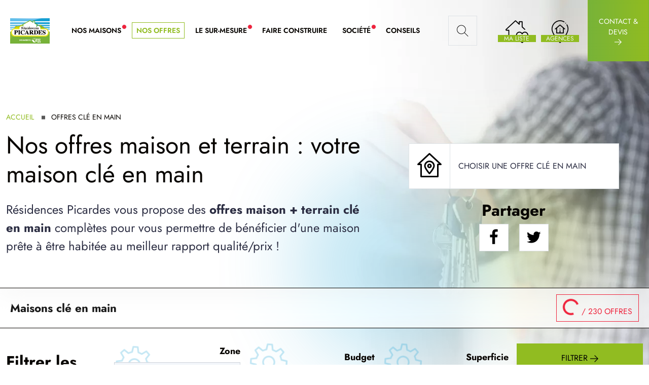

--- FILE ---
content_type: text/html; charset=UTF-8
request_url: https://www.residencespicardes.fr/offres-maison-et-terrain
body_size: 24111
content:
<!doctype html>
<html dir="ltr" lang="fr">
  <head>
    <meta http-equiv="Content-Type" content="text/html; charset=UTF-8">
    <meta name="robots" content="all">
    <meta name="viewport" content="width=device-width, initial-scale=1, shrink-to-fit=no">
    <meta charset="UTF-8"/><title>Nos offres maisons clé en main - Résidences Picardes</title><meta name="description" content="Retrouvez toutes nos offres « Maison + Terrain tout en un » et installez-vous dans une maison clé en main à un prix imbattable avec Résidences Picardes." /><link rel="canonical" href="https://www.residencespicardes.fr/offres-maison-et-terrain" /><meta name="twitter:card" content="summary" /><meta name="twitter:site" content="@Res_Picardes" /><meta name="twitter:title" content="Nos offres maisons clé en main - Résidences Picardes" /><meta name="twitter:description" content="Retrouvez toutes nos offres « Maison + Terrain tout en un » et installez-vous dans une maison clé en main à un prix imbattable avec Résidences Picardes." /><meta name="twitter:image" content="https://www.residencespicardes.fr/assets/img/logos/residences-picardes-premier-constructeur-maisons-picardie-180x113.png" /><meta name="twitter:url" content="https://www.residencespicardes.fr/offres-maison-et-terrain" /><meta property="og:title" content="Nos offres maisons clé en main - Résidences Picardes" /><meta property="og:description" content="Retrouvez toutes nos offres « Maison + Terrain tout en un » et installez-vous dans une maison clé en main à un prix imbattable avec Résidences Picardes." /><meta property="og:url" content="https://www.residencespicardes.fr/offres-maison-et-terrain" /><meta property="og:type" content="website" /><meta property="og:locale" content="fr_FR" /><meta property="og:siteName" content="Résidences Picardes" /><meta property="og:image:url" content="https://www.residencespicardes.fr/assets/img/logos/residences-picardes-premier-constructeur-maisons-picardie-180x113.png" /><meta property="og:image:type" content="image/png" /><meta property="og:image:width" content="180" /><meta property="og:image:height" content="113" /><meta property="og:image:alt" content="Résidences Picardes" /><link rel="shortcut icon" sizes="152x152" href="https://www.residencespicardes.fr/assets/img/favicons/residences-picardes-premier-constructeur-maisons-picardie-16x16.ico">
      <link rel="apple-touch-icon" href="https://www.residencespicardes.fr/assets/img/favicons/residences-picardes-premier-constructeur-maisons-picardie-60x60.png">
      <link rel="apple-touch-icon" sizes="76x76" href="https://www.residencespicardes.fr/assets/img/favicons/residences-picardes-premier-constructeur-maisons-picardie-76x76.png">
      <link rel="apple-touch-icon" sizes="120x120" href="https://www.residencespicardes.fr/assets/img/favicons/residences-picardes-premier-constructeur-maisons-picardie-120x120.png">
      <link rel="apple-touch-icon" sizes="152x152" href="https://www.residencespicardes.fr/assets/img/favicons/residences-picardes-premier-constructeur-maisons-picardie-152x152.png">
      <meta name="theme-color" content="#91bc21"><link rel="preload" as="image" href="https://www.residencespicardes.fr/assets/img/misc/bg/offres-maison-et-terrain-600x900.webp">    <link rel="preload" href="https://www.residencespicardes.fr/dist/assets/jost-v12-latin-regular.woff2" as="font" type="font/woff2" crossorigin>
    <link rel="preload" href="https://www.residencespicardes.fr/dist/assets/jost-v12-latin-600.woff2" as="font" type="font/woff2" crossorigin>
    <link rel="preload" href="https://www.residencespicardes.fr/dist/assets/jost-v12-latin-700.woff2" as="font" type="font/woff2" crossorigin>
    <link rel="preload" href="https://www.residencespicardes.fr/dist/assets/residences-picardes.woff" as="font" type="font/woff" crossorigin>
    <style nonce="Njk3ZWE5ZTkwOGM1Mw==">*,:after,:before{-webkit-box-sizing:border-box;box-sizing:border-box}@media (prefers-reduced-motion:no-preference){:root{scroll-behavior:smooth}}body{-webkit-text-size-adjust:100%;background-color:#fff;color:#070400;font-family:Jost,system-ui,-apple-system,BlinkMacSystemFont,Segoe UI,Roboto,Oxygen,Ubuntu,Cantarell,Droid Sans,Helvetica Neue,Arial,Noto Sans,Liberation Sans,sans-serif,Apple Color Emoji,Segoe UI Emoji,Segoe UI Symbol,Noto Color Emoji;font-size:18px;font-size:1.125rem;font-weight:400;line-height:1.5;margin:0;text-align:var(--bs-body-text-align)}.h1,.h3,.h5,.h6,h1,h2{font-weight:700;line-height:1.2;margin-bottom:1.5rem;margin-top:0}.h1,h1{font-size:calc(1.40625rem + 1.875vw)}@media (min-width:1200px){.h1,h1{font-size:2.8125rem}}h2{font-size:calc(1.35rem + 1.2vw)}@media (min-width:1200px){h2{font-size:2.25rem}}.h3{font-size:calc(1.32188rem + .8625vw)}@media (min-width:1200px){.h3{font-size:1.96875rem}}.h5{font-size:calc(1.26563rem + .1875vw)}@media (min-width:1200px){.h5{font-size:1.40625rem}}.h6{font-size:18px;font-size:1.125rem}p{margin-top:0}p{margin-bottom:1rem}ol,ul{padding-left:2rem}ol,ul{margin-bottom:1rem;margin-top:0}ul ul{margin-bottom:0}strong{font-weight:bolder}.small,small{font-size:.875em}a{color:#91bc21;text-decoration:none}figure{margin:0 0 1rem}img{vertical-align:middle}table{border-collapse:collapse;caption-side:bottom}th{text-align:inherit;text-align:-webkit-match-parent}tbody,td,th,thead,tr{border:0 solid;border-color:inherit}label{display:inline-block}button{border-radius:0}button,input{font-family:inherit;font-size:inherit;line-height:inherit;margin:0}button{text-transform:none}[type=button],[type=submit],button{-webkit-appearance:button}::-moz-focus-inner{border-style:none;padding:0}::-webkit-datetime-edit-day-field,::-webkit-datetime-edit-fields-wrapper,::-webkit-datetime-edit-hour-field,::-webkit-datetime-edit-minute,::-webkit-datetime-edit-month-field,::-webkit-datetime-edit-text,::-webkit-datetime-edit-year-field{padding:0}::-webkit-inner-spin-button{height:auto}[type=search]{-webkit-appearance:textfield;outline-offset:-2px}::-webkit-search-decoration{-webkit-appearance:none}::-webkit-color-swatch-wrapper{padding:0}::file-selector-button{font:inherit}::-webkit-file-upload-button{-webkit-appearance:button;font:inherit}.lead{font-size:calc(1.275rem + .3vw);font-weight:400}@media (min-width:1200px){.lead{font-size:1.5rem}}.display-1{font-size:calc(1.625rem + 4.5vw);font-weight:400;line-height:1.2}@media (min-width:1200px){.display-1{font-size:5rem}}.display-5{font-size:calc(1.425rem + 2.1vw);font-weight:400;line-height:1.2}@media (min-width:1200px){.display-5{font-size:3rem}}.list-inline,.list-unstyled{list-style:none;padding-left:0}.list-inline-item{display:inline-block}.list-inline-item:not(:last-child){margin-right:.5rem}.img-fluid{height:auto;max-width:100%}.container-fluid{margin-left:auto;margin-right:auto;padding-left:.75rem;padding-right:.75rem;width:100%}.row{--bs-gutter-x:24px;--bs-gutter-x:1.5rem;--bs-gutter-y:0;display:-webkit-box;display:-ms-flexbox;display:flex;-ms-flex-wrap:wrap;flex-wrap:wrap;margin-left:calc(var(--bs-gutter-x)*-.5);margin-right:calc(var(--bs-gutter-x)*-.5);margin-top:calc(var(--bs-gutter-y)*-1)}.row>*{-ms-flex-negative:0;flex-shrink:0;margin-top:var(--bs-gutter-y);max-width:100%;padding-left:calc(var(--bs-gutter-x)*.5);padding-right:calc(var(--bs-gutter-x)*.5);width:100%}.col{-webkit-box-flex:1;-ms-flex:1 0 0%;flex:1 0 0%}.col-auto{-webkit-box-flex:0;-ms-flex:0 0 auto;flex:0 0 auto;width:auto}.col-4{-webkit-box-flex:0;-ms-flex:0 0 auto;flex:0 0 auto}.col-4{width:33.33333333%}.col-12{-webkit-box-flex:0;-ms-flex:0 0 auto;flex:0 0 auto;width:100%}.g-0{--bs-gutter-x:0;--bs-gutter-y:0}.g-2{--bs-gutter-x:8px;--bs-gutter-x:0.5rem;--bs-gutter-y:8px;--bs-gutter-y:0.5rem}.g-3{--bs-gutter-x:16px;--bs-gutter-x:1rem;--bs-gutter-y:16px;--bs-gutter-y:1rem}@media (min-width:576px){.col-sm-2{-webkit-box-flex:0;-ms-flex:0 0 auto;flex:0 0 auto}.col-sm-2{width:16.66666667%}.col-sm-3{width:25%}.col-sm-3,.col-sm-4{-webkit-box-flex:0;-ms-flex:0 0 auto;flex:0 0 auto}.col-sm-4{width:33.33333333%}.col-sm-6{width:50%}.col-sm-6,.col-sm-8{-webkit-box-flex:0;-ms-flex:0 0 auto;flex:0 0 auto}.col-sm-8{width:66.66666667%}.col-sm-9{width:75%}.col-sm-10,.col-sm-9{-webkit-box-flex:0;-ms-flex:0 0 auto;flex:0 0 auto}.col-sm-10{width:83.33333333%}.col-sm-11{width:91.66666667%}.col-sm-11,.col-sm-12{-webkit-box-flex:0;-ms-flex:0 0 auto;flex:0 0 auto}.col-sm-12{width:100%}.g-sm-3{--bs-gutter-x:1rem;--bs-gutter-y:1rem}}@media (min-width:768px){.col-md-3{width:25%}.col-md-3,.col-md-4{-webkit-box-flex:0;-ms-flex:0 0 auto;flex:0 0 auto}.col-md-4{width:33.33333333%}.col-md-5{width:41.66666667%}.col-md-5,.col-md-6{-webkit-box-flex:0;-ms-flex:0 0 auto;flex:0 0 auto}.col-md-6{width:50%}.col-md-7{width:58.33333333%}.col-md-7,.col-md-8{-webkit-box-flex:0;-ms-flex:0 0 auto;flex:0 0 auto}.col-md-8{width:66.66666667%}.col-md-10{-webkit-box-flex:0;-ms-flex:0 0 auto;flex:0 0 auto;width:83.33333333%}.col-md-11{width:91.66666667%}.col-md-11,.col-md-12{-webkit-box-flex:0;-ms-flex:0 0 auto;flex:0 0 auto}.col-md-12{width:100%}}@media (min-width:992px){.col-lg-2{-webkit-box-flex:0;-ms-flex:0 0 auto;flex:0 0 auto}.col-lg-2{width:16.66666667%}.col-lg-3{width:25%}.col-lg-3,.col-lg-4{-webkit-box-flex:0;-ms-flex:0 0 auto;flex:0 0 auto}.col-lg-4{width:33.33333333%}.col-lg-5{width:41.66666667%}.col-lg-5,.col-lg-6{-webkit-box-flex:0;-ms-flex:0 0 auto;flex:0 0 auto}.col-lg-6{width:50%}.col-lg-7{width:58.33333333%}.col-lg-7,.col-lg-8{-webkit-box-flex:0;-ms-flex:0 0 auto;flex:0 0 auto}.col-lg-8{width:66.66666667%}.col-lg-9{width:75%}.col-lg-10,.col-lg-9{-webkit-box-flex:0;-ms-flex:0 0 auto;flex:0 0 auto}.col-lg-10{width:83.33333333%}.col-lg-12{-webkit-box-flex:0;-ms-flex:0 0 auto;flex:0 0 auto;width:100%}}@media (min-width:1200px){.col-xl-2{-webkit-box-flex:0;-ms-flex:0 0 auto;flex:0 0 auto}.col-xl-2{width:16.66666667%}.col-xl-3{width:25%}.col-xl-3,.col-xl-4{-webkit-box-flex:0;-ms-flex:0 0 auto;flex:0 0 auto}.col-xl-4{width:33.33333333%}.col-xl-6{-webkit-box-flex:0;-ms-flex:0 0 auto;flex:0 0 auto}.col-xl-6{width:50%}.col-xl-7{width:58.33333333%}.col-xl-7,.col-xl-8{-webkit-box-flex:0;-ms-flex:0 0 auto;flex:0 0 auto}.col-xl-8{width:66.66666667%}.col-xl-10{-webkit-box-flex:0;-ms-flex:0 0 auto;flex:0 0 auto}.col-xl-10{width:83.33333333%}}.table{--bs-table-bg:transparent;--bs-table-accent-bg:transparent;--bs-table-striped-color:#070400;--bs-table-striped-bg:rgba(0,0,0,.05);--bs-table-active-color:#070400;--bs-table-active-bg:rgba(0,0,0,.1);--bs-table-hover-color:#070400;--bs-table-hover-bg:rgba(0,0,0,.075);border-color:#dee2e6;color:#070400;margin-bottom:1rem;vertical-align:top;width:100%}.table>:not(caption)>*>*{background-color:var(--bs-table-bg);border-bottom-width:1px;-webkit-box-shadow:inset 0 0 0 9999px var(--bs-table-accent-bg);box-shadow:inset 0 0 0 9999px var(--bs-table-accent-bg);padding:.5rem}.table>tbody{vertical-align:inherit}.table>thead{vertical-align:bottom}.table>:not(:first-child){border-top:2px solid}.btn{background-color:transparent;border:1px solid transparent;border-radius:none;color:#070400;display:inline-block;font-size:16px;font-size:1rem;font-weight:400;line-height:1.5;padding:1rem 1.25rem;text-align:center;vertical-align:middle}.btn-primary{background-color:#91bc21;border-color:#91bc21;color:#000}.btn-secondary{background-color:#2b2d42;border-color:#2b2d42;color:#fff}.btn-dark{background-color:#070400;border-color:#070400;color:#fff}.btn-outline-danger{border-color:#ef233c;color:#ef233c}.btn-outline-dark{border-color:#070400;color:#070400}.btn-check:checked+.btn-outline-dark{background-color:#070400;border-color:#070400;color:#fff}.btn-sm{border-radius:none;font-size:15.75px;font-size:.984375rem;padding:.5rem .75rem}.fade:not(.show){opacity:0}.dropdown{position:relative}.dropdown-toggle{white-space:nowrap}.dropdown-toggle:after{border-bottom:0;border-left:.3em solid transparent;border-right:.3em solid transparent;border-top:.3em solid;content:"";display:inline-block;margin-left:.255em;vertical-align:.255em}.dropdown-menu{background-clip:padding-box;background-color:#fff;border:1px solid rgba(0,0,0,.15);border-radius:.25rem;color:#070400;display:none;font-size:18px;font-size:1.125rem;list-style:none;margin:0;min-width:160px;min-width:10rem;padding:.5rem 0;position:absolute;text-align:left;z-index:1000}.dropdown-divider{border-top:1px solid rgba(0,0,0,.15);height:0;margin:.5rem 0;overflow:hidden}.dropdown-item{background-color:transparent;border:0;clear:both;color:#070400;display:block;font-weight:400;padding:.25rem 1rem;text-align:inherit;white-space:nowrap;width:100%}.navbar{-ms-flex-wrap:wrap;flex-wrap:wrap;padding-bottom:.5rem;padding-top:.5rem;position:relative}.navbar,.navbar>.container-fluid{-webkit-box-align:center;-ms-flex-align:center;-webkit-box-pack:justify;-ms-flex-pack:justify;align-items:center;display:-webkit-box;display:-ms-flexbox;display:flex;justify-content:space-between}.navbar>.container-fluid{-ms-flex-wrap:inherit;flex-wrap:inherit}.navbar-brand{font-size:calc(1.26563rem + .1875vw);margin-right:1rem;padding-bottom:.2890625rem;padding-top:.2890625rem;white-space:nowrap}@media (min-width:1200px){.navbar-brand{font-size:1.40625rem}}.navbar-nav{-webkit-box-orient:vertical;-webkit-box-direction:normal;display:-webkit-box;display:-ms-flexbox;display:flex;-ms-flex-direction:column;flex-direction:column;list-style:none;margin-bottom:0;padding-left:0}.navbar-nav .nav-link{padding-left:0;padding-right:0}.navbar-nav .dropdown-menu{position:static}.navbar-collapse{-ms-flex-preferred-size:100%;-webkit-box-flex:1;-ms-flex-positive:1;-webkit-box-align:center;-ms-flex-align:center;align-items:center;flex-basis:100%;flex-grow:1}.navbar-toggler{background-color:transparent;border:1px solid transparent;border-radius:none;font-size:calc(1.26563rem + .1875vw);line-height:1;padding:.25rem .75rem}@media (min-width:1200px){.navbar-toggler{font-size:1.40625rem}}@media (min-width:1200px){.navbar-expand-xl{-webkit-box-pack:start;-ms-flex-pack:start;-ms-flex-wrap:nowrap;flex-wrap:nowrap;justify-content:flex-start}.navbar-expand-xl .navbar-nav{-webkit-box-orient:horizontal;-webkit-box-direction:normal;-ms-flex-direction:row;flex-direction:row}.navbar-expand-xl .navbar-nav .dropdown-menu{position:absolute}.navbar-expand-xl .navbar-nav .nav-link{padding-left:.5rem;padding-right:.5rem}.navbar-expand-xl .navbar-collapse{-ms-flex-preferred-size:auto;display:-webkit-box!important;display:-ms-flexbox!important;display:flex!important;flex-basis:auto}.navbar-expand-xl .navbar-toggler{display:none}}.navbar-light .navbar-brand{color:rgba(0,0,0,.9)}.navbar-light .navbar-nav .nav-link{color:rgba(0,0,0,.55)}.navbar-light .navbar-nav .nav-link.active{color:rgba(0,0,0,.9)}.navbar-light .navbar-toggler{border-color:rgba(0,0,0,.1);color:rgba(0,0,0,.55)}.badge{border-radius:.25rem;color:#fff;display:inline-block;font-size:.75em;font-weight:700;line-height:1;padding:.35em .65em;text-align:center;vertical-align:baseline;white-space:nowrap}@-webkit-keyframes spinner-border{to{-webkit-transform:rotate(1turn);transform:rotate(1turn)}}@keyframes spinner-border{to{-webkit-transform:rotate(1turn);transform:rotate(1turn)}}.spinner-border{-webkit-animation:spinner-border .75s linear infinite;animation:spinner-border .75s linear infinite;border:.25em solid;border-radius:50%;border-right:.25em solid transparent;display:inline-block;height:32px;height:2rem;vertical-align:-.125em;width:32px;width:2rem}@media (prefers-reduced-motion:reduce){.spinner-border{-webkit-animation-duration:1.5s;animation-duration:1.5s}}.link-primary{color:#91bc21}.link-secondary{color:#2b2d42}.link-light{color:#f2f5fa}.link-dark{color:#070400}.sticky-top{position:sticky;top:0;z-index:1020}.visually-hidden{clip:rect(0,0,0,0)!important;border:0!important;height:1px!important;margin:-1px!important;overflow:hidden!important;padding:0!important;position:absolute!important;white-space:nowrap!important;width:1px!important}.stretched-link:after{bottom:0;content:"";left:0;position:absolute;right:0;top:0;z-index:1}.text-truncate{overflow:hidden;text-overflow:ellipsis;white-space:nowrap}.overflow-hidden{overflow:hidden!important}.d-inline-block{display:inline-block!important}.d-block{display:block!important}.d-grid{display:-ms-grid!important;display:grid!important}.d-flex{display:-webkit-box!important;display:-ms-flexbox!important;display:flex!important}.d-inline-flex{display:-webkit-inline-box!important;display:-ms-inline-flexbox!important;display:inline-flex!important}.d-none{display:none!important}.shadow-lg{-webkit-box-shadow:0 1rem 3rem rgba(0,0,0,.175)!important;box-shadow:0 1rem 3rem rgba(0,0,0,.175)!important}.position-relative{position:relative!important}.position-absolute{position:absolute!important}.top-0{top:0!important}.top-50{top:50%!important}.start-0{left:0!important}.start-50{left:50%!important}.end-0{right:0!important}.translate-middle{-webkit-transform:translate(-50%,-50%)!important;transform:translate(-50%,-50%)!important}.translate-middle-y{-webkit-transform:translateY(-50%)!important;transform:translateY(-50%)!important}.border{border:1px solid #dee2e6!important}.border-0{border:0!important}.border-top{border-top:1px solid #dee2e6!important}.border-bottom{border-bottom:1px solid #dee2e6!important}.border-start{border-left:1px solid #dee2e6!important}.border-light{border-color:#f2f5fa!important}.border-dark{border-color:#070400!important}.w-75{width:75%!important}.w-100{width:100%!important}.h-100{height:100%!important}.flex-fill{-webkit-box-flex:1!important;-ms-flex:1 1 auto!important;flex:1 1 auto!important}.flex-column{-webkit-box-direction:normal!important;-webkit-box-orient:vertical!important;-ms-flex-direction:column!important;flex-direction:column!important}.flex-wrap{-ms-flex-wrap:wrap!important;flex-wrap:wrap!important}.gap-2{gap:8px!important;gap:.5rem!important}.justify-content-center{-webkit-box-pack:center!important;-ms-flex-pack:center!important;justify-content:center!important}.justify-content-between{-webkit-box-pack:justify!important;-ms-flex-pack:justify!important;justify-content:space-between!important}.justify-content-around{-ms-flex-pack:distribute!important;justify-content:space-around!important}.align-items-start{-webkit-box-align:start!important;-ms-flex-align:start!important;align-items:flex-start!important}.align-items-center{-webkit-box-align:center!important;-ms-flex-align:center!important;align-items:center!important}.align-items-stretch{-webkit-box-align:stretch!important;-ms-flex-align:stretch!important;align-items:stretch!important}.align-self-center{-ms-flex-item-align:center!important;-ms-grid-row-align:center!important;align-self:center!important}.align-self-stretch{-ms-flex-item-align:stretch!important;-ms-grid-row-align:stretch!important;align-self:stretch!important}.m-0{margin:0!important}.m-1{margin:.25rem!important}.m-2{margin:.5rem!important}.m-auto{margin:auto!important}.mx-auto{margin-left:auto!important;margin-right:auto!important}.my-2{margin-bottom:.5rem!important;margin-top:.5rem!important}.my-3{margin-bottom:1rem!important;margin-top:1rem!important}.my-auto{margin-bottom:auto!important;margin-top:auto!important}.mt-2{margin-top:.5rem!important}.mt-4{margin-top:1.5rem!important}.mt-auto{margin-top:auto!important}.me-1{margin-right:.25rem!important}.me-2{margin-right:.5rem!important}.me-3{margin-right:1rem!important}.me-4{margin-right:1.5rem!important}.me-5{margin-right:3rem!important}.me-auto{margin-right:auto!important}.mb-0{margin-bottom:0!important}.mb-1{margin-bottom:.25rem!important}.mb-2{margin-bottom:.5rem!important}.mb-3{margin-bottom:1rem!important}.mb-4{margin-bottom:1.5rem!important}.mb-5{margin-bottom:3rem!important}.mb-auto{margin-bottom:auto!important}.ms-2{margin-left:.5rem!important}.ms-3{margin-left:1rem!important}.ms-auto{margin-left:auto!important}.mt-n1{margin-top:-.25rem!important}.mt-n2{margin-top:-.5rem!important}.me-n1{margin-right:-.25rem!important}.p-0{padding:0!important}.p-1{padding:.25rem!important}.p-2{padding:.5rem!important}.p-3{padding:1rem!important}.p-4{padding:1.5rem!important}.px-0{padding-left:0!important;padding-right:0!important}.px-1{padding-left:.25rem!important;padding-right:.25rem!important}.px-2{padding-left:.5rem!important;padding-right:.5rem!important}.px-3{padding-left:1rem!important;padding-right:1rem!important}.py-0{padding-bottom:0!important;padding-top:0!important}.py-1{padding-bottom:.25rem!important;padding-top:.25rem!important}.py-2{padding-bottom:.5rem!important;padding-top:.5rem!important}.py-5{padding-bottom:3rem!important;padding-top:3rem!important}.pt-0{padding-top:0!important}.pt-2{padding-top:.5rem!important}.pe-2{padding-right:.5rem!important}.pe-3{padding-right:1rem!important}.pb-3{padding-bottom:1rem!important}.pb-5{padding-bottom:3rem!important}.fs-1{font-size:calc(1.40625rem + 1.875vw)!important}.fs-2{font-size:calc(1.35rem + 1.2vw)!important}.fs-3{font-size:calc(1.32188rem + .8625vw)!important}.fs-4{font-size:calc(1.29375rem + .525vw)!important}.fs-5{font-size:calc(1.26563rem + .1875vw)!important}.fs-6{font-size:18px!important;font-size:1.125rem!important}.fw-normal{font-weight:400!important}.fw-bold{font-weight:700!important}.lh-1{line-height:1!important}.lh-sm{line-height:1.25!important}.lh-base{line-height:1.5!important}.text-start{text-align:left!important}.text-end{text-align:right!important}.text-center{text-align:center!important}.text-uppercase{text-transform:uppercase!important}.text-capitalize{text-transform:capitalize!important}.text-primary{--bs-text-opacity:1;color:rgba(145,188,33,var(--bs-text-opacity))!important}.text-secondary{--bs-text-opacity:1;color:rgba(43,45,66,var(--bs-text-opacity))!important}.text-info{--bs-text-opacity:1;color:rgba(19,159,210,var(--bs-text-opacity))!important}.text-danger{--bs-text-opacity:1;color:rgba(239,35,60,var(--bs-text-opacity))!important}.text-white{--bs-text-opacity:1;color:rgba(255,255,255,var(--bs-text-opacity))!important}.text-opacity-25{--bs-text-opacity:0.25}.bg-secondary{--bs-bg-opacity:1;background-color:rgba(43,45,66,var(--bs-bg-opacity))!important}.bg-info{--bs-bg-opacity:1;background-color:rgba(19,159,210,var(--bs-bg-opacity))!important}.bg-danger{--bs-bg-opacity:1;background-color:rgba(239,35,60,var(--bs-bg-opacity))!important}.bg-light{--bs-bg-opacity:1;background-color:rgba(242,245,250,var(--bs-bg-opacity))!important}.bg-dark{--bs-bg-opacity:1;background-color:rgba(7,4,0,var(--bs-bg-opacity))!important}.bg-white{--bs-bg-opacity:1;background-color:rgba(255,255,255,var(--bs-bg-opacity))!important}.bg-transparent{--bs-bg-opacity:1;background-color:transparent!important}.bg-opacity-50{--bs-bg-opacity:0.5}.rounded-0{border-radius:0!important}.rounded-circle{border-radius:50%!important}.rounded-pill{border-radius:50rem!important}.invisible{visibility:hidden!important}@media (min-width:576px){.d-sm-block{display:block!important}.d-sm-flex{display:-webkit-box!important;display:-ms-flexbox!important;display:flex!important}.d-sm-none{display:none!important}.mx-sm-0{margin-left:0!important;margin-right:0!important}.mx-sm-2{margin-left:.5rem!important;margin-right:.5rem!important}.my-sm-4{margin-bottom:1.5rem!important;margin-top:1.5rem!important}.py-sm-3{padding-bottom:1rem!important;padding-top:1rem!important}.text-sm-start{text-align:left!important}}@media (min-width:768px){.d-md-block{display:block!important}}@media (min-width:992px){.d-lg-none{display:none!important}}@media (min-width:1200px){.d-xl-block{display:block!important}.d-xl-flex{display:-webkit-box!important;display:-ms-flexbox!important;display:flex!important}.d-xl-none{display:none!important}.justify-content-xl-end{-webkit-box-pack:end!important;-ms-flex-pack:end!important;justify-content:flex-end!important}.m-xl-0{margin:0!important}.mx-xl-auto{margin-left:auto!important;margin-right:auto!important}.mt-xl-0{margin-top:0!important}.me-xl-0{margin-right:0!important}.me-xl-1{margin-right:.25rem!important}.mb-xl-0{margin-bottom:0!important}.mb-xl-2{margin-bottom:.5rem!important}.mb-xl-3{margin-bottom:1rem!important}.mb-xl-5{margin-bottom:3rem!important}.ms-xl-auto{margin-left:auto!important}.px-xl-2{padding-left:.5rem!important;padding-right:.5rem!important}.py-xl-1{padding-bottom:.25rem!important;padding-top:.25rem!important}.py-xl-2{padding-bottom:.5rem!important;padding-top:.5rem!important}.pe-xl-0{padding-right:0!important}.text-xl-start{text-align:left!important}}@media (min-width:1400px){.d-xxl-block{display:block!important}.pe-xxl-5{padding-right:3rem!important}}@media (min-width:1200px){.fs-1{font-size:2.8125rem!important}.fs-2{font-size:2.25rem!important}.fs-3{font-size:1.96875rem!important}.fs-4{font-size:1.6875rem!important}.fs-5{font-size:1.40625rem!important}}@font-face{font-display:swap;font-family:Jost;font-style:normal;font-weight:400;src:local(""),url(/dist/assets/jost-v12-latin-regular.woff2) format("woff2"),url(/dist/assets/jost-v12-latin-regular.woff) format("woff")}@font-face{font-display:swap;font-family:Jost;font-style:normal;font-weight:600;src:local(""),url(/dist/assets/jost-v12-latin-600.woff2) format("woff2"),url(/dist/assets/jost-v12-latin-600.woff) format("woff")}@font-face{font-display:swap;font-family:Jost;font-style:normal;font-weight:700;src:local(""),url(/dist/assets/jost-v12-latin-700.woff2) format("woff2"),url(/dist/assets/jost-v12-latin-700.woff) format("woff")}@font-face{font-display:swap;font-family:rp;font-style:normal;font-weight:400;src:url(/dist/assets/residences-picardes.woff) format("woff"),url(/dist/assets/residences-picardes.svg#residences-picardes) format("svg")}[class*=" icon-"]:before,[class^=icon-]:before{-webkit-font-feature-settings:normal!important;font-feature-settings:normal!important;speak:none;-webkit-font-smoothing:antialiased;-moz-osx-font-smoothing:grayscale;font-family:rp!important;font-style:normal!important;font-variant:normal!important;font-weight:400!important;line-height:1;text-transform:none!important}[class*=" icon-"]:not(.inh),[class^=icon-]:not(.inh){line-height:inherit;position:relative;top:2px;vertical-align:middle}.icon-search:before{content:"a"}.icon-ground:before{content:"b"}.icon-offer:before{content:"c"}.icon-model:before{content:"d"}.icon-wish:before{content:"e"}.icon-map:before{content:"f"}.icon-event:before{content:"g"}.icon-user:before{content:"h"}.icon-go:before{content:"n"}.icon-fb:before{content:"o"}.icon-tw:before{content:"p"}.icon-pt:before{content:"q"}.icon-yt:before{content:"r"}.icon-menu:before{content:"m"}.icon-close:before{content:"t"}.icon-cog:before{content:"z"}.text-grey{color:#585858}.zindex--1{z-index:-1}.zindex-1{z-index:1}.text-spacer{letter-spacing:5px}.rotate-90{-webkit-transform:rotate(90deg);transform:rotate(90deg)}.text-shadow{text-shadow:rgba(0,0,0,.5) 0 5px 10px}@-webkit-keyframes vertical{0%,80%,to{opacity:0}5%{opacity:0;-webkit-transform:rotateX(180deg);transform:rotateX(180deg)}10%,25%{opacity:1;-webkit-transform:translateY(0);transform:translateY(0)}30%{opacity:0;-webkit-transform:translateY(0);transform:translateY(0)}}@keyframes vertical{0%,80%,to{opacity:0}5%{opacity:0;-webkit-transform:rotateX(180deg);transform:rotateX(180deg)}10%,25%{opacity:1;-webkit-transform:translateY(0);transform:translateY(0)}30%{opacity:0;-webkit-transform:translateY(0);transform:translateY(0)}}.verticalFlip{display:inline}.verticalFlip span{-webkit-animation:vertical 7.5s linear 0s infinite;animation:vertical 7.5s linear 0s infinite;opacity:0;overflow:hidden;position:absolute}.verticalFlip span:nth-child(2){-webkit-animation-delay:2.5s;animation-delay:2.5s}.verticalFlip span:nth-child(3){-webkit-animation-delay:5s;animation-delay:5s}.processing{-webkit-backdrop-filter:saturate(180%) blur(20px);backdrop-filter:saturate(180%) blur(20px);display:none;height:100%;left:0;position:absolute;top:0;width:100%;z-index:1}.processing .preloader{height:100%}body{-webkit-font-smoothing:antialiased;overflow-x:hidden}section{clear:both;padding:125px 0}ul{list-style-type:square}.no-js img.lazyload{display:none}.lazyload{-o-object-fit:contain;object-fit:contain}.cover{-o-object-fit:cover!important;object-fit:cover!important}.glass-effect{filter:url('data:image/svg+xml;charset=utf-8,<svg xmlns="http://www.w3.org/2000/svg"><filter id="filter"><feGaussianBlur stdDeviation="80" /></filter></svg>#filter');-webkit-filter:blur(80px);filter:blur(80px);opacity:.25;position:absolute;width:700px}.glass-effect:before{background-color:#cfd402;height:285px;left:320px;width:285px}.glass-effect:after,.glass-effect:before{border-radius:50%;content:"";position:absolute;top:0}.glass-effect:after{background-color:#139fd2;height:400px;left:0;width:400px}.blur{background:hsla(0,0%,100%,.75)}.blur:before{-webkit-backdrop-filter:saturate(180%) blur(20px);backdrop-filter:saturate(180%) blur(20px);content:"";height:100%;left:0;position:absolute;top:0;width:100%;z-index:-1}.nav-brand img{height:50px!important;width:78px!important}.navbar-collapse{position:relative}.dropdown-menu{background:#fff;border:0;border-radius:0;-webkit-box-shadow:0 8px 15px rgba(0,0,0,.1);box-shadow:0 8px 15px rgba(0,0,0,.1);-webkit-box-sizing:border-box;box-sizing:border-box;left:auto;padding:25px;z-index:-1}.dropdown-toggle:after{display:none}#header{left:0;position:absolute;top:0;width:100%;z-index:1000}#header .megamenu{position:inherit}#header .dropdown .dropdown-menu{clear:both;margin-top:20px;opacity:0;top:100%;visibility:hidden}#header .dropdown .dropdown-menu:not(.megamenu-content){width:300px}#header .nav-link{color:#070400;font-size:14px;font-weight:600;padding:50px 15px;position:relative;text-transform:uppercase}#header .nav-link.active{color:#91bc21}#header .dropdown-item{padding:0}#header .dropdown-item a{color:#070400;display:block;padding:5px 0}#header .dropdown-item a.active{color:#91bc21;padding-left:5px}#header .nav-item>a{display:inline-block;position:relative}#header-shortcuts{width:170px}#header-shortcuts .col-xl-6{width:50%}#header-shortcuts [class^=icon-]{margin:0 15px}@media screen and (min-width:1400px){#header .dropdown-menu-xxl{max-width:1399px;width:calc(100vw - 80px)!important}}@media screen and (min-width:1199px){#header .megamenu-content{width:991px}#header .megamenu-content.sm{width:767px}#header .nav-link:before{border:1px solid #91bc21;content:"";height:32px;left:5%;opacity:0;position:absolute;top:calc(50% - 17px);width:90%}#header .nav-link.active:before{opacity:1}#header .btn-contact{height:121px;width:121px}}.btn{text-transform:uppercase}.btn.btn-shortcut{color:#000}.btn.btn-shortcut.btn-sm{line-height:10px}.btn.btn-shortcut span.small{font-size:12px;padding:1px}.btn.btn-theme{background-color:#91bc21;background-image:-webkit-gradient(linear,left top,right top,from(#77b238),to(rgba(145,188,33,0)));background-image:linear-gradient(90deg,#77b238,rgba(145,188,33,0));color:#fff}.mainbanner{margin-top:121px}.mainbanner .content{padding-top:100px}.breadcrumb{font-size:14px;text-transform:uppercase}.breadcrumb,.breadcrumb ol{position:relative}.breadcrumb ol li{display:inline-block;margin:0 15px;position:relative}.breadcrumb ol li:after{background-color:#585858;content:"";height:7px;position:absolute;right:-15px;top:50%;-webkit-transform:translateY(-50%) translateX(100%);transform:translateY(-50%) translateX(100%);width:7px}.breadcrumb ol li:first-child{margin-left:0}.breadcrumb ol li:last-child{margin-right:0}.breadcrumb ol li:last-child:after{content:none}@media (max-width:1199px){#header{margin-top:0}#header .menus-wrapper{height:100%;margin:15px 0 20px;overflow:auto;width:100%}#header .dropdown .dropdown-menu{border-bottom:0;-webkit-box-shadow:none;box-shadow:none;font-size:16px;margin-top:0;max-height:0;overflow:hidden;padding:0}#header .dropdown .dropdown-menu:not(.megamenu-content){width:100%}#header .dropdown-item{padding:0 0 0 15px}#header .dropdown-item a{border-bottom:1px solid #f2f5fa;padding:8px 0}#header .navbar-nav{padding:0 20px}#header .navbar-nav .nav-item>a{border-bottom:1px solid #fdedf1;display:block}#header .navbar-nav .nav-item>a.active{border-bottom:1px solid #91bc21}#header .navbar-nav a:not(.article):not(.btn):not(.dropdown-link):before{content:"j";display:inline-block;font-family:rp;font-size:12px;left:0;margin-right:10px;position:relative;text-transform:lowercase;top:0}#header .nav-link{font-size:16px;margin:0;padding:15px 0}.dropdown-toggle:after{background-color:#f2f5fa;border:0;border-radius:50%;-webkit-box-shadow:0 0 20px -8px rgba(173,136,88,.3);box-shadow:0 0 20px -8px rgba(173,136,88,.3);color:#070400;content:"+";display:inline-block;font-size:12px;font-weight:400;height:25px;line-height:25px;margin-top:-12.5px;position:absolute;right:0;text-align:center;top:50%;-webkit-transform:rotate(0deg);transform:rotate(0deg);width:25px}.navbar-overlay{background-color:rgba(7,4,0,.6);display:block;height:100%;left:0;opacity:0;position:fixed;top:0;visibility:hidden;width:100%;z-index:1011}.navbar-collapse{-webkit-box-orient:vertical;-webkit-box-direction:normal;background:#fff;border-right:3px solid #91bc21;display:-webkit-box;display:-ms-flexbox;display:flex;-ms-flex-direction:column;flex-direction:column;height:100%;left:-420px;opacity:0;overflow-x:hidden;overflow-y:auto;position:fixed;top:0;width:420px;z-index:1012}.mainbanner{margin-top:66px}}@media (max-width:991px){.mainbanner .content{padding-top:75px}.breadcrumb ol{overflow-scrolling:touch;overflow-x:scroll;white-space:nowrap;width:100%}}@media (max-width:767px){section{padding:60px 0}.navbar-collapse{left:-320px;width:320px}#header .nav-link{font-size:15px}.btn:not(.btn-sm){font-size:.875rem;padding:.75rem 1rem}.mainbanner .content{padding-top:50px}}@media (max-width:575px){body{font-size:16px}.lead{font-size:18px}#header .nav-brand img{height:38px!important;width:59px!important}#header .nav-link{font-size:14px;padding:12px 0}.mainbanner{margin-top:54px}.mainbanner .content{padding-top:30px}.breadcrumb{font-size:12px}}@media (min-width:1400px){#header:not(.sticky) .nav-brand img{height:64px!important;width:100px!important}}@media (min-width:1600px){#header:not(.sticky) .nav-brand img{height:89px!important;width:138px!important}}@media (min-width:1920px){.container-fluid{max-width:1920px;padding:0 65px}}@-webkit-keyframes sp{0%{-webkit-transform:rotate(0deg);transform:rotate(0deg)}to{-webkit-transform:rotate(359deg);transform:rotate(359deg)}}@keyframes sp{0%{-webkit-transform:rotate(0deg);transform:rotate(0deg)}to{-webkit-transform:rotate(359deg);transform:rotate(359deg)}}.sp{-webkit-animation:sp 3s linear infinite;animation:sp 3s linear infinite}.sticky-top{top:71px;z-index:999}@media (max-width:1199px){.sticky-top{top:66px}}@media (max-width:575px){.sticky-top{top:54px}}</style>    <link rel="preload" href="https://www.residencespicardes.fr/dist/offersAll.4.2.1.bundle.css" as="style" class="preload-css">
    <noscript><link rel="stylesheet" href="https://www.residencespicardes.fr/dist/offersAll.4.2.1.bundle.css" nonce="Njk3ZWE5ZTkwOGM1Mw=="></noscript>
        <script nonce="Njk3ZWE5ZTkwOGM1Mw==">
          sessionStorage.setItem("referrer", sessionStorage.getItem("referrer") || document.referrer);
          var rf = sessionStorage.getItem("referrer");
          window.dataLayer = window.dataLayer || [];
          dataLayer.push({
            "Rf": rf,
          });

          window.axeptioSettings = {
            clientId: "664c903c79fa34e2241bbcb7",
            cookiesVersion: "residences picardes-fr-EU",
            googleConsentMode: {
              default: {
                analytics_storage: "denied",
                ad_storage: "denied",
                ad_user_data: "denied",
                ad_personalization: "denied",
                wait_for_update: 500,
              }
            }
          };
          
          (function(d, s) {
            var t = d.getElementsByTagName(s)[0], e = d.createElement(s);
            e.async = true; e.src = "//static.axept.io/sdk.js";
            t.parentNode.insertBefore(e, t);
          })(document, "script");

          // GA4
          function loadGoogleAnalyticsTag() {
            const t = document.getElementsByTagName("script")[0];
            const e = document.createElement("script");
            e.async = true;
            e.nonce = "Njk3ZWE5ZTkwOGM1Mw==";
            e.src = "https://www.googletagmanager.com/gtag/js?id=G-3GTPBJ78X9";
            t.parentNode.insertBefore(e, t);
            window.dataLayer = window.dataLayer || [];
            function gtag() { dataLayer.push(arguments); }
            gtag("js", new Date());
            gtag("config", "G-3GTPBJ78X9");
            gtag("set", { page_referrer: sessionStorage.getItem("referrer") })
          }
          loadGoogleAnalyticsTag();
          var googletag = true;

          window._axcb = window._axcb || [];
            window._axcb.push(function(sdk) {
            sdk.on("cookies:complete", function(choices){
              sessionStorage.removeItem("referrer");
            });
          });
        function initMap() { document.body.classList.add('maploaded') }</script>    <script type="application/ld+json">{"@context":"https:\/\/schema.org","@graph":[{"@type":"WebPage","id":"https:\/\/www.residencespicardes.fr\/offres-maison-et-terrain#webpage","name":"Nos offres maisons clé en main - Résidences Picardes","url":"https:\/\/www.residencespicardes.fr\/offres-maison-et-terrain","description":"Retrouvez toutes nos offres « Maison + Terrain tout en un » et installez-vous dans une maison clé en main à un prix imbattable avec Résidences Picardes.","inLanguage":"fr-FR","isPartOf":{"@type":"WebSite","name":"Résidences Picardes, premier constructeur de maisons en Picardie","description":"Construction de maisons individuelles dans la Picardie (02\/60\/80) et limitrophe (62\/76).","url":"https:\/\/www.residencespicardes.fr","inLanguage":"fr-FR","publisher":{"@type":"Organization","name":"Résidences Picardes - Constructeur de maisons","url":"https:\/\/www.residencespicardes.fr","logo":{"@type":"ImageObject","inLanguage":"fr-FR","url":"https:\/\/www.residencespicardes.fr\/assets\/img\/logos\/residences-picardes-premier-constructeur-maisons-picardie-180x113.png","width":"180","height":"113","caption":"Résidences Picardes - Constructeur de maisons"},"image":{"@type":"ImageObject","inLanguage":"fr-FR","url":"https:\/\/www.residencespicardes.fr\/assets\/img\/logos\/residences-picardes-premier-constructeur-maisons-picardie-180x113.png","width":"180","height":"113","caption":"Résidences Picardes - Constructeur de maisons"},"sameAs":["https:\/\/www.facebook.com\/ResidencesPicardes","https:\/\/twitter.com\/Res_Picardes","https:\/\/www.pinterest.fr\/residencepicard\/"]}},"about":{"@type":"WebSite","name":"Résidences Picardes, premier constructeur de maisons en Picardie","description":"Construction de maisons individuelles dans la Picardie (02\/60\/80) et limitrophe (62\/76).","url":"https:\/\/www.residencespicardes.fr","inLanguage":"fr-FR","publisher":{"@type":"Organization","name":"Résidences Picardes - Constructeur de maisons","url":"https:\/\/www.residencespicardes.fr","logo":{"@type":"ImageObject","inLanguage":"fr-FR","url":"https:\/\/www.residencespicardes.fr\/assets\/img\/logos\/residences-picardes-premier-constructeur-maisons-picardie-180x113.png","width":"180","height":"113","caption":"Résidences Picardes - Constructeur de maisons"},"image":{"@type":"ImageObject","inLanguage":"fr-FR","url":"https:\/\/www.residencespicardes.fr\/assets\/img\/logos\/residences-picardes-premier-constructeur-maisons-picardie-180x113.png","width":"180","height":"113","caption":"Résidences Picardes - Constructeur de maisons"},"sameAs":["https:\/\/www.facebook.com\/ResidencesPicardes","https:\/\/twitter.com\/Res_Picardes","https:\/\/www.pinterest.fr\/residencepicard\/"]}},"breadcrumb":{"@type":"BreadcrumbList","id":"https:\/\/www.residencespicardes.fr\/offres-maison-et-terrain\/#breadcrumb","itemListElement":[{"@type":"ListItem","position":1,"item":{"@type":"WebPage","url":"https:\/\/www.residencespicardes.fr","name":"Accueil","id":"https:\/\/www.residencespicardes.fr"}},{"@type":"ListItem","position":2,"item":{"@type":"WebPage","url":"https:\/\/www.residencespicardes.fr\/offres-maison-et-terrain","name":"Offres clé en main","id":"https:\/\/www.residencespicardes.fr\/offres-maison-et-terrain"}}]}},{"@type":"Organization","name":"Résidences Picardes - Constructeur de maisons","url":"https:\/\/www.residencespicardes.fr","logo":{"@type":"ImageObject","inLanguage":"fr-FR","url":"https:\/\/www.residencespicardes.fr\/assets\/img\/logos\/residences-picardes-premier-constructeur-maisons-picardie-180x113.png","width":"180","height":"113","caption":"Résidences Picardes - Constructeur de maisons"},"image":{"@type":"ImageObject","inLanguage":"fr-FR","url":"https:\/\/www.residencespicardes.fr\/assets\/img\/logos\/residences-picardes-premier-constructeur-maisons-picardie-180x113.png","width":"180","height":"113","caption":"Résidences Picardes - Constructeur de maisons"},"sameAs":["https:\/\/www.facebook.com\/ResidencesPicardes","https:\/\/twitter.com\/Res_Picardes","https:\/\/www.pinterest.fr\/residencepicard\/"]},{"@type":"WebSite","name":"Résidences Picardes, premier constructeur de maisons en Picardie","description":"Construction de maisons individuelles dans la Picardie (02\/60\/80) et limitrophe (62\/76).","url":"https:\/\/www.residencespicardes.fr","inLanguage":"fr-FR","publisher":{"@type":"Organization","name":"Résidences Picardes - Constructeur de maisons","url":"https:\/\/www.residencespicardes.fr","logo":{"@type":"ImageObject","inLanguage":"fr-FR","url":"https:\/\/www.residencespicardes.fr\/assets\/img\/logos\/residences-picardes-premier-constructeur-maisons-picardie-180x113.png","width":"180","height":"113","caption":"Résidences Picardes - Constructeur de maisons"},"image":{"@type":"ImageObject","inLanguage":"fr-FR","url":"https:\/\/www.residencespicardes.fr\/assets\/img\/logos\/residences-picardes-premier-constructeur-maisons-picardie-180x113.png","width":"180","height":"113","caption":"Résidences Picardes - Constructeur de maisons"},"sameAs":["https:\/\/www.facebook.com\/ResidencesPicardes","https:\/\/twitter.com\/Res_Picardes","https:\/\/www.pinterest.fr\/residencepicard\/"]}}]}</script>  </head>
  <body class="no-js">
    
<nav id="header" class="navbar navbar-expand-xl navbar-light justify-content-between p-0">
  <div class="container-fluid pe-xl-0">
    <a class="nav-brand d-none d-xl-flex" href="https://www.residencespicardes.fr">
      <picture><noscript><img class="img-fluid animate m-2 " src="https://www.residencespicardes.fr/assets/img/logos/residences-picardes-premier-constructeur-maisons-picardie-138x89.png" alt="Résidences Picardes - Constructeur de maisons" width="138" height="89"  ></noscript><source type="image/webp" data-srcset="https://www.residencespicardes.fr/assets/img/logos/residences-picardes-premier-constructeur-maisons-picardie-138x89.webp 138w" data-aspectratio="1.5505617977528" data-sizes="auto" width="138" height="89" /><source type="image/png" data-srcset="https://www.residencespicardes.fr/assets/img/logos/residences-picardes-premier-constructeur-maisons-picardie-138x89.png 138w" data-aspectratio="1.5505617977528" data-sizes="auto" width="138" height="89" /><img class="img-fluid animate m-2 lazyload" data-src="https://www.residencespicardes.fr/assets/img/logos/residences-picardes-premier-constructeur-maisons-picardie-138x89.png" data-aspectratio="1.5505617977528" data-sizes="auto" alt="Résidences Picardes - Constructeur de maisons" width="138" height="89"  ></picture>    </a>
    <a class="nav-brand d-none d-sm-flex d-xl-none" href="https://www.residencespicardes.fr">
      <picture><noscript><img class="img-fluid animate my-2 " src="https://www.residencespicardes.fr/assets/img/logos/residences-picardes-premier-constructeur-maisons-picardie-78x50.png" alt="Résidences Picardes - Constructeur de maisons" width="78" height="50"  ></noscript><source type="image/webp" data-srcset="https://www.residencespicardes.fr/assets/img/logos/residences-picardes-premier-constructeur-maisons-picardie-78x50.webp 78w" data-aspectratio="1.56" data-sizes="auto" width="78" height="50" /><source type="image/png" data-srcset="https://www.residencespicardes.fr/assets/img/logos/residences-picardes-premier-constructeur-maisons-picardie-78x50.png 78w" data-aspectratio="1.56" data-sizes="auto" width="78" height="50" /><img class="img-fluid animate my-2 lazyload" data-src="https://www.residencespicardes.fr/assets/img/logos/residences-picardes-premier-constructeur-maisons-picardie-78x50.png" data-aspectratio="1.56" data-sizes="auto" alt="Résidences Picardes - Constructeur de maisons" width="78" height="50"  ></picture>    </a>
    <a class="nav-brand d-flex d-sm-none" href="https://www.residencespicardes.fr">
      <picture><noscript><img class="animate my-2 " src="https://www.residencespicardes.fr/assets/img/logos/residences-picardes-premier-constructeur-maisons-picardie-59x38.png" alt="Résidences Picardes - Constructeur de maisons" width="59" height="38"  ></noscript><source type="image/webp" data-srcset="https://www.residencespicardes.fr/assets/img/logos/residences-picardes-premier-constructeur-maisons-picardie-59x38.webp 59w" data-aspectratio="1.5526315789474" data-sizes="auto" width="59" height="38" /><source type="image/png" data-srcset="https://www.residencespicardes.fr/assets/img/logos/residences-picardes-premier-constructeur-maisons-picardie-59x38.png 59w" data-aspectratio="1.5526315789474" data-sizes="auto" width="59" height="38" /><img class="animate my-2 lazyload" data-src="https://www.residencespicardes.fr/assets/img/logos/residences-picardes-premier-constructeur-maisons-picardie-59x38.png" data-aspectratio="1.5526315789474" data-sizes="auto" alt="Résidences Picardes - Constructeur de maisons" width="59" height="38"  ></picture>    </a>

    <div class="d-block d-xl-none align-items-center mx-auto">
      <button type="button" class="position-relative btn btn-shortcut bg-transparent lh-1 py-1 pt-2 px-2 mx-sm-2 cart-button" aria-label="Ma liste de souhaits">
        <i class="icon-wish fs-1"></i>
        <span class="number position-absolute top-0 end-0 translate-middle p-2 bg-info border border-light rounded-circle mt-2 me-n1 invisible">
          <span class="position-absolute top-50 start-50 translate-middle small text-white">0</span>
          <span class="visually-hidden">Vos souhaits</span>
        </span>
      </button>
      <button type="button" class="btn btn-shortcut bg-transparent lh-1 py-1 pt-2 px-2 mx-sm-2" aria-label="Nos agences">
        <i class="icon-map fs-1"></i>
      </button>
      <button type="button" class="btn btn-shortcut bg-transparent lh-1 py-1 pt-2 px-2 mx-sm-2 qsModal" aria-label="Rechercher">
        <i class="icon-search fs-1"></i>
      </button>
    </div>

    <button class="navbar-toggler btn btn-sm btn-theme border-0 link-light fs-5 lh-base animate" type="button" data-trigger="#mainNav" aria-label="Menu principal"><i class="icon-menu"></i></button>
    <div class="navbar-collapse justify-content-xl-end" id="mainNav">
      <div class="bg-light d-block d-xl-none w-100 position-relative border-bottom">
        <div class="d-flex justify-content-between">
          <a class="mx-auto" href="https://www.residencespicardes.fr">
            <picture><noscript><img class="img-fluid animate my-3 my-sm-4 " src="https://www.residencespicardes.fr/assets/img/logos/residences-picardes-premier-constructeur-maisons-picardie-78x50.png" alt="Résidences Picardes - Constructeur de maisons" width="78" height="50"  ></noscript><source type="image/webp" data-srcset="https://www.residencespicardes.fr/assets/img/logos/residences-picardes-premier-constructeur-maisons-picardie-78x50.webp 78w" data-aspectratio="1.56" data-sizes="auto" width="78" height="50" /><source type="image/png" data-srcset="https://www.residencespicardes.fr/assets/img/logos/residences-picardes-premier-constructeur-maisons-picardie-78x50.png 78w" data-aspectratio="1.56" data-sizes="auto" width="78" height="50" /><img class="img-fluid animate my-3 my-sm-4 lazyload" data-src="https://www.residencespicardes.fr/assets/img/logos/residences-picardes-premier-constructeur-maisons-picardie-78x50.png" data-aspectratio="1.56" data-sizes="auto" alt="Résidences Picardes - Constructeur de maisons" width="78" height="50"  ></picture>          </a>
          <button class="navbar-close btn btn-sm btn-theme border-0 link-light fs-5 lh-base animate" type="button" aria-label="Fermer"><i class="icon-close"></i></button>
        </div>
      </div>
      <!--
      <div class="bg-light d-block d-xl-none w-100 position-relative border-bottom">
        <a class="d-flex justify-content-center" href="https://www.residencespicardes.fr">
          <picture><noscript><img class="img-fluid animate my-3 my-sm-4 " src="https://www.residencespicardes.fr/assets/img/logos/residences-picardes-premier-constructeur-maisons-picardie-78x50.png" alt="Résidences Picardes - Constructeur de maisons" width="78" height="50"  ></noscript><source type="image/webp" data-srcset="https://www.residencespicardes.fr/assets/img/logos/residences-picardes-premier-constructeur-maisons-picardie-78x50.webp 78w" data-aspectratio="1.56" data-sizes="auto" width="78" height="50" /><source type="image/png" data-srcset="https://www.residencespicardes.fr/assets/img/logos/residences-picardes-premier-constructeur-maisons-picardie-78x50.png 78w" data-aspectratio="1.56" data-sizes="auto" width="78" height="50" /><img class="img-fluid animate my-3 my-sm-4 lazyload" data-src="https://www.residencespicardes.fr/assets/img/logos/residences-picardes-premier-constructeur-maisons-picardie-78x50.png" data-aspectratio="1.56" data-sizes="auto" alt="Résidences Picardes - Constructeur de maisons" width="78" height="50"  ></picture>        </a>
        <button class="navbar-close btn btn-sm bg-transparent border-0 link-dark fs-3 lh-base animate position-absolute top-0 end-0 m-1 py-1 px-2" type="button" aria-label="Fermer"><i class="icon-close"></i></button>
      </div>
-->
      <div class="menus-wrapper animate mx-auto">
        <ul class="navbar-nav">
          <li class="nav-item d-xl-none">
            <a class="nav-link " href="https://www.residencespicardes.fr">Accueil</a>
          </li>

          <!-- plans -->
          <li class="nav-item dropdown megamenu">
            <a class="nav-link dropdown-toggle " href="#" id="mainNavModels" role="button" data-bs-toggle="dropdown" aria-haspopup="true" aria-expanded="false">Nos maisons<span class="position-absolute top-50 end-0 translate-middle-y p-1 bg-danger border border-light rounded-circle mt-n2 me-4 me-xl-1 d-block"><span class="visually-hidden">Nouvelle gamme</span></span></a>
            <div class="dropdown-menu dropdown-menu-xxl megamenu-content animate" role="menu" aria-labelledby="mainNavModels">
              <div class="row">
                <div class="col-xl-4 me-auto d-flex align-items-start flex-column">
                  <span class="h5 d-none d-xl-block text-info">Toutes nos gammes</span>
                  <ul class="list-unstyled w-100 mb-xl-3">
                    <li class="dropdown-item">
                      <a href="https://www.residencespicardes.fr/modeles-de-maisons/art-home" class="dropdown-link text-truncate ">
                        Art Home
                      </a>
                    </li>
                    <li class="dropdown-item">
                      <a href="https://www.residencespicardes.fr/modeles-de-maisons/family-home" class="dropdown-link text-truncate ">
                        Family Home
                      </a>
                    </li>
                    <li class="dropdown-item">
                      <a href="https://www.residencespicardes.fr/modeles-de-maisons/smart-home" class="dropdown-link text-truncate ">
                        Smart Home
                      </a>
                    </li>
                    <li class="dropdown-item">
                      <a href="https://www.residencespicardes.fr/modeles-de-maisons/flex-home" class="dropdown-link text-truncate ">
                        Flex Home
                      </a>
                    </li>
                    <li class="dropdown-item">
                      <a href="https://www.residencespicardes.fr/modeles-de-maisons/invest-home" class="dropdown-link text-truncate ">
                        Invest Home
                        <div class="badge rounded-pill bg-danger ms-2">Nouveau</div>
                      </a>
                    </li>
                  </ul>
                </div>
                <div class="col-xl-4 me-auto d-flex align-items-start flex-column">
                  <ul class="list-unstyled w-100 mb-xl-3">
                    <li class="dropdown-item">
                      <a href="https://www.residencespicardes.fr/modeles-de-maisons" class="dropdown-link text-truncate fw-bold ">Tous nos plans de maison</a>
                    </li>
                    <li class="dropdown-item">
                      <a href="https://www.residencespicardes.fr/modeles-de-maisons/plain-pied" class="dropdown-link text-truncate ">
                        Plans maisons plain-pied
                      </a>
                    </li>
                    <li class="dropdown-item">
                      <a href="https://www.residencespicardes.fr/modeles-de-maisons/a-etage" class="dropdown-link text-truncate ">
                        Plans maisons à étage
                      </a>
                    </li>
                    <li class="dropdown-item">
                      <a href="https://www.residencespicardes.fr/modeles-de-maisons/r1" class="dropdown-link text-truncate ">
                        Plans maisons R+1
                      </a>
                    </li>
                  </ul>
                  <div class="d-grid gap-2 mt-auto w-100">
                    <a href="https://www.residencespicardes.fr/modeles-de-maisons/sur-mesure" class="btn btn-primary text-truncate">Votre maison sur-mesure</a>
                  </div>
                </div>
                <div class="col-xl-4 me-auto d-flex align-items-start flex-column">
                  <ul class="list-unstyled w-100 mb-xl-3">
                    <li class="dropdown-item">
                      <a href="https://www.residencespicardes.fr/modeles-de-maisons/contemporaines" class="dropdown-link text-truncate ">
                        Plans maisons contemporaines
                      </a>
                    </li>
                    <li class="dropdown-item">
                      <a href="https://www.residencespicardes.fr/modeles-de-maisons/traditionnelles" class="dropdown-link text-truncate ">
                        Plans maisons traditionnelles
                      </a>
                    </li>
                    <li class="dropdown-item">
                      <a href="https://www.residencespicardes.fr/modeles-de-maisons/cubiques" class="dropdown-link text-truncate ">
                        Plans maisons cubiques
                      </a>
                    </li>
                    <li class="dropdown-item">
                      <a href="https://www.residencespicardes.fr/modeles-de-maisons/bois" class="dropdown-link text-truncate ">
                        Plans maisons bois
                      </a>
                    </li>
                  </ul>
                  <div class="d-grid gap-2 mt-auto w-100">
                    <a href="https://www.residencespicardes.fr/realisations" class="btn btn-secondary text-truncate">Nos réalisations</a>
                  </div>
                </div>
              </div>
            </div>
          </li>

          <!-- offers -->
          <li class="nav-item dropdown">
            <a class="nav-link dropdown-toggle active" href="#" id="mainNavOffers" role="button" data-bs-toggle="dropdown" aria-haspopup="true" aria-expanded="false">Nos offres<span class="position-absolute top-50 end-0 translate-middle-y p-1 bg-danger border border-light rounded-circle mt-n2 me-4 me-xl-1 d-none"><span class="visually-hidden">Nouvelles offres</span></span></a>
            <div class="dropdown-menu animate" role="menu" aria-labelledby="mainNavOffers">
              <ul class="list-unstyled w-100">
                <li class="dropdown-item">
                  <a href="https://www.residencespicardes.fr/terrains-a-batir" class="dropdown-link text-truncate ">
                    Terrains constructibles
                  </a>
                </li>
                <li class="dropdown-item">
                  <a href="https://www.residencespicardes.fr/offres-maison-et-terrain" class="dropdown-link text-truncate active">
                    Maisons + Terrains
                  </a>
                </li>
                <li class="dropdown-item position-relative">
                  <a class="dropdown-link text-truncate " href="https://www.residencespicardes.fr/programmes-neufs-amiens">Programmes neufs Amiens<span class="position-absolute top-50 end-0 translate-middle-y p-1 bg-danger border border-light rounded-circle mt-n2 me-4 me-xl-1 invisible"><span class="visually-hidden">Nouveaux programmes</span></span></a>
                </li>
                <li class="dropdown-divider d-none d-xl-block"></li>
                <li class="dropdown-item">
                  <a class="fw-bold dropdown-link text-truncate " href="https://www.residencespicardes.fr/terrains-a-batir/alertes-terrain">Alertes terrain</a>
                </li>
              </ul>
            </div>
          </li>

          <!-- sur-mesure -->
          <li class="nav-item">
            <a class="nav-link " href="https://www.residencespicardes.fr/modeles-de-maisons/sur-mesure">Le sur-mesure<span class="position-absolute top-50 end-0 translate-middle-y p-1 bg-danger border border-light rounded-circle mt-n2 me-4 me-xl-1 d-block"><span class="visually-hidden">Nouveau service BDL Extension</span></span></a>
          </li>

          <!-- services -->
          <li class="nav-item dropdown megamenu">
            <a class="nav-link dropdown-toggle " href="#" id="mainNavBuildingHouse" role="button" data-bs-toggle="dropdown" aria-haspopup="true" aria-expanded="false">Faire construire</a>
            <div class="dropdown-menu dropdown-menu-xxl megamenu-content animate" role="menu" aria-labelledby="mainNavBuildingHouse">
              <div class="row">
                <div class="col-xl-4 me-auto d-flex align-items-start flex-column">
                  <span class="h5 d-none d-xl-block text-info">Construire votre maison</span>
                  <ul class="list-unstyled w-100 mb-3">
                                          <li class="dropdown-item">
                        <a href="https://www.residencespicardes.fr/votre-projet-de-construction-de-a-a-z" class="dropdown-link text-truncate ">
                          Votre projet de construction de A à Z                        </a>
                      </li>
                                          <li class="dropdown-item">
                        <a href="https://www.residencespicardes.fr/financer-mon-projet-maison" class="dropdown-link text-truncate ">
                          Financement de votre maison                        </a>
                      </li>
                                          <li class="dropdown-item">
                        <a href="https://www.residencespicardes.fr/les-garanties-residences-picardes" class="dropdown-link text-truncate ">
                          Votre maison garantie 10 ans                        </a>
                      </li>
                                          <li class="dropdown-item">
                        <a href="https://www.residencespicardes.fr/nos-partenaires" class="dropdown-link text-truncate ">
                          Nos partenaires                        </a>
                      </li>
                                      </ul>
                </div>
                <div class="col-xl-4 me-auto d-flex align-items-start flex-column">
                  <span class="h5 d-block text-info">Nos autres services</span>
                  <ul class="list-unstyled w-100 mb-3">
                                          <li class="dropdown-item">
                                              </li>
                                          <li class="dropdown-item">
                                                  <a href="https://www.residencespicardes.fr/renovation-maison" class="dropdown-link text-truncate ">
                            Rénovation                          </a>
                                              </li>
                                          <li class="dropdown-item">
                                                  <a href="https://www.residencespicardes.fr/cuisine-amenagements-interieurs" class="dropdown-link text-truncate ">
                            Cuisine & Aménagements intérieurs                          </a>
                                              </li>
                                          <li class="dropdown-item">
                                                  <a href="https://www.residencespicardes.fr/assainissement-amenagements-exterieurs" class="dropdown-link text-truncate ">
                            Assainissement & Aménagements extérieurs                          </a>
                                              </li>
                                          <li class="dropdown-item">
                                                  <a href="https://www.residencespicardes.fr/parrainage" class="dropdown-link text-truncate ">
                            Parrainez vos proches                          </a>
                                              </li>
                                      </ul>
                </div>
                <div class="col-xl-4 me-auto d-flex align-items-start flex-column">
                  <span class="d-block position-relative"><span class="h5 d-block text-danger">BDL Extension</span></span>
                  <ul class="list-unstyled w-100 mb-3">
                    <li class="dropdown-item">
                      <a href="https://www.residencespicardes.fr/extension-maison" class="dropdown-link text-truncate fw-bold ">Agrandir ma maison&nbsp;!</a>
                    </li>
                  </ul>
                  <div class="d-grid gap-2 my-auto w-100">
                    <a href="https://www.residencespicardes.fr/extension-maison/devis" class="btn btn-primary text-truncate">Devis extension maison</a>
                    <a href="https://monespace.groupe-bdl.com" class="btn btn-secondary text-truncate" rel="nofollow noopener" target="_blank">Mon espace projet</a>
                  </div>
                </div>
              </div>
            </div>
          </li>

          <!-- about -->
          <li class="nav-item dropdown">
            <a class="nav-link dropdown-toggle " href="#" id="mainNavCompany" role="button" data-bs-toggle="dropdown" aria-haspopup="true" aria-expanded="false">Société<span class="position-absolute top-50 end-0 translate-middle-y p-1 bg-danger border border-light rounded-circle mt-n2 me-4 me-xl-1 d-block"><span class="visually-hidden">Nouvelles actualités</span></span></a>
            <div class="dropdown-menu animate" role="menu" aria-labelledby="mainNavCompany">
              <ul class="list-unstyled w-100">
                <li class="dropdown-item">
                  <a href="https://www.residencespicardes.fr/constructeur-maison" class="dropdown-link text-truncate ">
                    Constructeur de maisons
                  </a>
                </li>
                                  <li class="dropdown-item">
                    <a href="https://www.residencespicardes.fr/qui-sommes-nous" class="dropdown-link text-truncate ">
                      Qui sommes-nous ?                    </a>
                  </li>
                                  <li class="dropdown-item">
                    <a href="https://www.residencespicardes.fr/services-et-financement" class="dropdown-link text-truncate ">
                      Nos intervenants                    </a>
                  </li>
                                <li class="dropdown-item">
                  <a href="https://www.residencespicardes.fr/nos-agences" class="dropdown-link text-truncate ">
                    Nos agences
                  </a>
                </li>
                <li class="dropdown-item position-relative">
                  <a href="https://www.residencespicardes.fr/actualites" class="dropdown-link text-truncate ">
                    Actualités<span class="position-absolute top-50 end-0 translate-middle-y p-1 bg-danger border border-light rounded-circle mt-n2 me-4 me-xl-1 visible"><span class="visually-hidden">Nouvelles actualités</span></span>
                  </a>
                </li>
                <li class="dropdown-item">
                  <a href="https://www.groupe-bdl.com/nos-offres-d-emploi" rel="nofollow noopener" target="_blank" class="dropdown-link text-truncate fw-bold">Rejoignez-nous&nbsp;!</a>
                </li>
              </ul>
            </div>
          </li>

          <!-- advices -->
          <li class="nav-item dropdown megamenu">
            <a class="nav-link dropdown-toggle " href="#" id="mainNavAdvices" role="button" data-bs-toggle="dropdown" aria-haspopup="true" aria-expanded="false">Conseils<span class="position-absolute top-50 end-0 translate-middle-y p-1 bg-danger border border-light rounded-circle mt-n2 me-4 me-xl-1 d-none"><span class="visually-hidden">Nouveaux articles</span></span></a>
            <div class="dropdown-menu megamenu-content sm animate" role="menu" aria-labelledby="mainNavAdvices">
              <div class="row">
                <div class="col-xl-6 me-auto d-flex align-items-start flex-column">
                  <ul class="row g-2 list-unstyled mb-2">
                    <span class="h6 d-block d-xl-none text-info mt-4 mb-0">Nos derniers articles</span>
                                          <li class="col-12">
                        <div class="position-relative bg-white border img-animate">
                          <div class="row g-0 align-items-center position-relative">
                            <div class="col-4 overflow-hidden">
                              <picture><noscript><img class="img-fluid w-100 h-100 animate " src="https://www.residencespicardes.fr/assets/img/content/2025/12/emmenagement-maison-neuve-7ce19d4-150x113.jpg" alt="Emm&#233;nager dans une maison neuve : nos conseils cl&#233;s" width="150" height="113"  ></noscript><source type="image/webp" data-srcset="https://www.residencespicardes.fr/assets/img/content/2025/12/emmenagement-maison-neuve-7ce19d4-150x113.webp 150w" data-aspectratio="1.3274336283186" data-sizes="auto" width="150" height="113" /><source type="image/jpg" data-srcset="https://www.residencespicardes.fr/assets/img/content/2025/12/emmenagement-maison-neuve-7ce19d4-150x113.jpg 150w" data-aspectratio="1.3274336283186" data-sizes="auto" width="150" height="113" /><img class="img-fluid w-100 h-100 animate lazyload" data-src="https://www.residencespicardes.fr/assets/img/content/2025/12/emmenagement-maison-neuve-7ce19d4-150x113.jpg" data-aspectratio="1.3274336283186" data-sizes="auto" alt="Emm&#233;nager dans une maison neuve : nos conseils cl&#233;s" width="150" height="113"  ></picture>                            </div>
                            <div class="col px-2 text-start lh-sm small">
                              <span class="small d-block text-grey mb-1">Le 10/12/2025</span>
                              <a class="article stretched-link link-dark m-0 p-0" href="https://www.residencespicardes.fr/blog/emmenager-dans-une-maison-neuve-nos-conseils-cles">
                                Emm&#233;nager dans une maison neuve : nos conseils cl&#233;s                              </a>
                            </div>
                          </div>
                                                  </div>
                      </li>
                                          <li class="col-12">
                        <div class="position-relative bg-white border img-animate">
                          <div class="row g-0 align-items-center position-relative">
                            <div class="col-4 overflow-hidden">
                              <picture><noscript><img class="img-fluid w-100 h-100 animate " src="https://www.residencespicardes.fr/assets/img/content/2025/11/construction-maison-neuve-26ecfa7-150x113.jpg" alt="Construire sa maison neuve : 3 bonnes raisons" width="150" height="113"  ></noscript><source type="image/webp" data-srcset="https://www.residencespicardes.fr/assets/img/content/2025/11/construction-maison-neuve-26ecfa7-150x113.webp 150w" data-aspectratio="1.3274336283186" data-sizes="auto" width="150" height="113" /><source type="image/jpg" data-srcset="https://www.residencespicardes.fr/assets/img/content/2025/11/construction-maison-neuve-26ecfa7-150x113.jpg 150w" data-aspectratio="1.3274336283186" data-sizes="auto" width="150" height="113" /><img class="img-fluid w-100 h-100 animate lazyload" data-src="https://www.residencespicardes.fr/assets/img/content/2025/11/construction-maison-neuve-26ecfa7-150x113.jpg" data-aspectratio="1.3274336283186" data-sizes="auto" alt="Construire sa maison neuve : 3 bonnes raisons" width="150" height="113"  ></picture>                            </div>
                            <div class="col px-2 text-start lh-sm small">
                              <span class="small d-block text-grey mb-1">Le 26/11/2025</span>
                              <a class="article stretched-link link-dark m-0 p-0" href="https://www.residencespicardes.fr/blog/construire-sa-maison-neuve-3-bonnes-raisons">
                                Construire sa maison neuve : 3 bonnes raisons                              </a>
                            </div>
                          </div>
                                                  </div>
                      </li>
                                          <li class="col-12">
                        <div class="position-relative bg-white border img-animate">
                          <div class="row g-0 align-items-center position-relative">
                            <div class="col-4 overflow-hidden">
                              <picture><noscript><img class="img-fluid w-100 h-100 animate " src="https://www.residencespicardes.fr/assets/img/content/2025/10/maison-intergenerationnelle-026ca5e-150x113.jpg" alt="Maison interg&#233;n&#233;rationnelle : vivre en famille autrement" width="150" height="113"  ></noscript><source type="image/webp" data-srcset="https://www.residencespicardes.fr/assets/img/content/2025/10/maison-intergenerationnelle-026ca5e-150x113.webp 150w" data-aspectratio="1.3274336283186" data-sizes="auto" width="150" height="113" /><source type="image/jpg" data-srcset="https://www.residencespicardes.fr/assets/img/content/2025/10/maison-intergenerationnelle-026ca5e-150x113.jpg 150w" data-aspectratio="1.3274336283186" data-sizes="auto" width="150" height="113" /><img class="img-fluid w-100 h-100 animate lazyload" data-src="https://www.residencespicardes.fr/assets/img/content/2025/10/maison-intergenerationnelle-026ca5e-150x113.jpg" data-aspectratio="1.3274336283186" data-sizes="auto" alt="Maison interg&#233;n&#233;rationnelle : vivre en famille autrement" width="150" height="113"  ></picture>                            </div>
                            <div class="col px-2 text-start lh-sm small">
                              <span class="small d-block text-grey mb-1">Le 29/10/2025</span>
                              <a class="article stretched-link link-dark m-0 p-0" href="https://www.residencespicardes.fr/blog/maison-intergenerationnelle-vivre-en-famille-autrement">
                                Maison interg&#233;n&#233;rationnelle : vivre en famille autrement                              </a>
                            </div>
                          </div>
                                                  </div>
                      </li>
                                      </ul>
                  <div class="d-grid gap-2 mt-auto w-100">
                    <a href="https://www.residencespicardes.fr/blog" class="btn btn-primary text-truncate">Voir tous nos articles</a>
                  </div>
                </div>
                <div class="col-xl-6 me-auto d-flex align-items-start flex-column">
                  <div class="img-animate position-relative overflow-hidden w-100 h-100 mb-2 mt-2 mt-xl-0 d-xl-flex align-items-stretch">
                    <figure class="position-relative m-0 overflow-hidden">
                      <picture><noscript><img class="cover w-100 h-100 animate " src="https://www.residencespicardes.fr/assets/img/content/2023/08/prix-maison-neuve-295eac1-300x225.jpg" alt="Faire construire sa maison en 2025 : quel prix et quel budget pr&#233;voir ?" width="300" height="225"  ></noscript><source type="image/webp" data-srcset="https://www.residencespicardes.fr/assets/img/content/2023/08/prix-maison-neuve-295eac1-300x225.webp 300w" data-aspectratio="1.3333333333333" data-sizes="auto" width="300" height="225" /><source type="image/jpg" data-srcset="https://www.residencespicardes.fr/assets/img/content/2023/08/prix-maison-neuve-295eac1-300x225.jpg 300w" data-aspectratio="1.3333333333333" data-sizes="auto" width="300" height="225" /><img class="cover w-100 h-100 animate lazyload" data-src="https://www.residencespicardes.fr/assets/img/content/2023/08/prix-maison-neuve-295eac1-300x225.jpg" data-aspectratio="1.3333333333333" data-sizes="auto" alt="Faire construire sa maison en 2025 : quel prix et quel budget pr&#233;voir ?" width="300" height="225"  ></picture>                      <div class="bg-dark bg-opacity-50 position-absolute top-0 start-0 w-100 h-100"></div>
                      <figcaption class="position-absolute top-0 start-0 h-100 w-100 d-flex flex-column align-item-start p-4 text-start">
                        <div class="mt-auto w-100">
                          <a href="https://www.residencespicardes.fr/conseils/faire-construire-sa-maison-en-2023-quel-prix-et-quel-budget-prevoir" class="article text-white h6 d-block text-shadow stretched-link">Faire construire sa maison en 2025 : quel prix et quel budget pr&#233;voir ?</a>
                          <p class="small text-white">La construction d'une maison neuve en 2025 en Picardie, Seine-Maritime et Pas-de-Calais, n&#233;cessite de conna&#238;tre son budget pr&#233;visionnel. Comment le calculer ?</p>
                        </div>
                      </figcaption>
                                          </figure>
                  </div>
                  <div class="d-grid gap-2 mt-auto w-100">
                    <a href="https://www.residencespicardes.fr/conseils" class="btn btn-secondary text-truncate">Lire nos conseils</a>
                  </div>
                </div>
              </div>
            </div>
          </li>
        </ul>
      </div>

      <!-- shortcuts -->
      <div class="bg-white py-2 d-flex justify-content-around w-100 d-block d-xl-none border-top">
        <div class="row">
          <div class="col-auto">
            <button type="button" class="p-0 btn btn-sm btn-shortcut position-relative" aria-label="Nos actualités" data-toggle="link" data-href="https://www.residencespicardes.fr/actualites" data-target="self">
              <div class="d-flex flex-column">
                <i class="icon-event fs-1"></i>
                <span class="position-relative btn btn-primary border-0 lh-1 link-light text-uppercase small stretched-link text-truncate px-1">Actualités</span>
              </div>
            </button>
          </div>
          <div class="col-auto">
            <button type="button" class="p-0 btn btn-sm btn-shortcut position-relative" aria-label="Accès à mon espace projet" data-toggle="link" data-href="https://monespace.groupe-bdl.com">
              <div class="d-flex flex-column">
                <i class="icon-user fs-1"></i>
                <span class="position-relative btn btn-primary border-0 lh-1 link-light text-uppercase small stretched-link text-truncate px-1">Mon espace</span>
              </div>
            </button>
          </div>
        </div>
      </div>

      <!-- social & contact -->
      <div class="bg-light py-2 py-sm-3 pe-2 d-flex justify-content-around w-100 d-block d-xl-none">
        <ul class="list-inline m-0 align-self-center">
          <li class="list-inline-item">
            <button type="button" data-toggle="link" data-href="https://www.facebook.com/ResidencesPicardes" class="link-primary bg-transparent m-0 p-0 border-0" aria-label="Facebook"><i class="icon-fb fs-4"></i></button>
          </li>
          <li class="list-inline-item">
            <button type="button" data-toggle="link" data-href="" class="link-primary bg-transparent m-0 p-0 border-0" aria-label="Twitter"><i class="icon-tw fs-4"></i></button>
          </li>
          <li class="list-inline-item">
            <button type="button" data-toggle="link" data-href="" class="link-primary bg-transparent m-0 p-0 border-0" aria-label="Pinterest"><i class="icon-pt fs-4"></i></button>
          </li>
          <li class="list-inline-item">
            <button type="button" data-toggle="link" data-href="" class="link-primary bg-transparent m-0 p-0 border-0" aria-label="Youtube"><i class="icon-yt fs-4"></i></button>
          </li>
        </ul>
        <div class="d-grid">
          <a type="button" href="https://www.residencespicardes.fr/contact-et-devis" class="btn btn-theme"><span class="m-auto small">Contact & Devis</span></a>
        </div>
      </div>

      <!-- quick search xl -->
      <div class="d-none d-xl-block mx-auto">
        <button type="button" aria-label="Rechercher" class="position-relative btn btn-shortcut border lh-1 p-0 d-flex qsModal">
          <i class="icon-search fs-5 p-3"></i>
          <div class="border-start align-self-stretch text-start px-3 d-none d-xxl-block">
            <span class="d-flex flex-column text-capitalize h-100">
              <span class="text-grey mt-auto mb-1 me-5">Rechercher</span>
              <span class="text-secondary mb-auto pb-3 verticalFlip">
                <span>Plans de maisons</span>
                <span>Terrains à bâtir</span>
                <span>Maisons + Terrains</span>
              </span>
            </span>
          </div>
        </button>
      </div>

      <!-- shortcuts & contact xl -->
      <div class="d-none d-xl-block ms-auto">
        <div class="row g-0 align-items-center">
          <div class="col-auto">
            <div class="row g-0 align-items-center me-2" id="header-shortcuts">
              <div class="col-xl-6">
                <button type="button" class="p-0 btn btn-sm btn-shortcut position-relative cart-button" aria-label="Ma liste de souhaits">
                  <div class="d-flex flex-column">
                    <i class="icon-wish fs-1"></i>
                    <span class="position-relative btn btn-primary border-0 lh-1 link-light text-uppercase small mt-n1 stretched-link text-truncate">Ma liste</span>
                  </div>
                  <span class="number position-absolute top-0 end-0 translate-middle p-2 bg-info border border-light rounded-circle m-2 invisible">
                    <span class="position-absolute top-50 start-50 translate-middle small text-white">0</span>
                    <span class="visually-hidden">Vos souhaits</span>
                  </span>
                </button>
              </div>
              <div class="col-xl-6 d-none d-xxl-block">
                <button type="button" class="p-0 btn btn-sm btn-shortcut position-relative" aria-label="Nos actualités" data-toggle="link" data-href="https://www.residencespicardes.fr/actualites" data-target="self">
                  <div class="d-flex flex-column">
                    <i class="icon-event fs-1"></i>
                    <span class="position-relative btn btn-primary border-0 lh-1 link-light text-uppercase small mt-n1 stretched-link text-truncate">Actualités</span>
                  </div>
                  <span class="position-absolute top-0 end-0 translate-middle p-2 bg-danger border border-light rounded-circle m-2 visible">
                    <span class="position-absolute top-50 start-50 translate-middle small text-white">1</span>
                    <span class="visually-hidden">Nouveaux événements</span>
                  </span>
                </button>
              </div>
              <div class="col-xl-6">
                <button type="button" class="p-0 btn btn-sm btn-shortcut position-relative" aria-label="Nos agences" data-toggle="link" data-href="https://www.residencespicardes.fr/nos-agences" data-target="self">
                  <div class="d-flex flex-column">
                    <i class="icon-map fs-1"></i>
                    <span class="position-relative btn btn-primary border-0 lh-1 link-light text-uppercase small mt-n1 stretched-link text-truncate">Agences</span>
                  </div>
                </button>
              </div>
              <div class="col-xl-6 d-none d-xxl-block">
                <button type="button" class="p-0 btn btn-sm btn-shortcut position-relative" aria-label="Accès à mon espace projet" data-toggle="link" data-href="https://monespace.groupe-bdl.com">
                  <div class="d-flex flex-column">
                    <i class="icon-user fs-1"></i>
                    <span class="position-relative btn btn-primary border-0 lh-1 link-light text-uppercase small mt-n1 stretched-link text-truncate">Mon espace</span>
                  </div>
                </button>
              </div>
            </div>
          </div>
          <div class="col-auto">
            <a href="https://www.residencespicardes.fr/contact-et-devis" class="btn btn-theme btn-contact">
              <div class="d-flex align-items-center h-100">
                <span class="m-auto small">Contact & Devis<i class="icon-go d-block lh-1"></i></span>
              </div>
            </a>
          </div>
        </div>
      </div>

    </div>
    <div class="navbar-overlay"></div>

  </div>
</nav>    
<div class="modal fade d-none" id="recaptcha-modal" data-bs-backdrop="static" data-bs-keyboard="false" tabindex="-1" aria-labelledby="recaptchaLabel" aria-hidden="true" role="dialog">
  <div class="modal-dialog modal-dialog-centered" role="document">
    <div class="modal-content border-0 rounded-0 shadow-lg">
      <div class="modal-body">
        <div class="d-flex align-items-center">
          <div class="col p-0"><span class="h5 d-block text-center mb-4" id="recaptchaLabel">Vérification supplémentaire - Contrôle antispam</span></div>
        </div>
        <div class="row align-items-center justify-content-center">
          <div class="row justify-content-center"><div class="col-auto"><div id="recaptcha-modal-g-recaptcha" sitekey="6Ld0FkAUAAAAAAroTFMvOLpbzAXm1Bv3LtyOlr5C"></div></div></div>
        </div>
      </div>
      <div class="modal-footer border-0 rounded-0">
        <button type="button" class="btn btn-dark" name="close">Fermer</button>
        <button type="button" class="btn btn-primary" name="validate">Valider</button>
      </div>
    </div>
  </div>
</div>
    
<div class="qsform modal fade d-none" id="quick-search-modal" data-bs-backdrop="static" data-bs-keyboard="false" tabindex="-1" aria-labelledby="quicksearchLabel" aria-hidden="true" role="dialog">
  <div class="modal-dialog modal-dialog-centered" role="document">
    <div class="modal-content border-0 rounded-0">
      <div class="modal-body">
        <div class="d-flex align-items-center">
          <div class="col p-0"><span class="h3 d-block text-center mb-4" id="quicksearchLabel"><i class="icon-search me-3"></i>Recherche rapide</span></div>
        </div>
        <form class="d-block position-relative" name="qsForm" method="post" role="search">
          <span class="h5 d-block text-info mb-3">Votre département de recherche</span>
          <div class="d-flex flex-wrap mb-4">
                          <input type="radio" class="btn-check" name="dep" id="qsf-dep02" value="dans-l-aisne-02" autocomplete="off">
              <label class="flex-fill btn btn-sm btn-outline-dark m-1" for="qsf-dep02">02</label>
                          <input type="radio" class="btn-check" name="dep" id="qsf-dep60" value="dans-l-oise-60" autocomplete="off">
              <label class="flex-fill btn btn-sm btn-outline-dark m-1" for="qsf-dep60">60</label>
                          <input type="radio" class="btn-check" name="dep" id="qsf-dep62" value="dans-le-pas-de-calais-62" autocomplete="off">
              <label class="flex-fill btn btn-sm btn-outline-dark m-1" for="qsf-dep62">62</label>
                          <input type="radio" class="btn-check" name="dep" id="qsf-dep76" value="dans-la-seine-maritime-76" autocomplete="off">
              <label class="flex-fill btn btn-sm btn-outline-dark m-1" for="qsf-dep76">76</label>
                          <input type="radio" class="btn-check" name="dep" id="qsf-dep80" value="dans-la-somme-80" autocomplete="off">
              <label class="flex-fill btn btn-sm btn-outline-dark m-1" for="qsf-dep80">80</label>
                        <input type="radio" class="btn-check" name="dep" id="qsf-depall" value="0" autocomplete="off" checked>
            <label class="flex-fill btn btn-sm btn-outline-dark m-1" for="qsf-depall">Tous</label>
          </div>
          <span class="h5 d-block text-info mb-3">Que recherchez-vous&nbsp;?</span>
          <div class="d-flex flex-wrap">
            <input type="radio" class="col-auto btn-check" name="type" id="qsf-type1" value="modeles-de-maisons" autocomplete="off">
            <label class="flex-fill btn btn-sm btn-outline-dark m-1" for="qsf-type1">Plans de maisons</label>
            <input type="radio" class="btn-check" name="type" id="qsf-type2" value="terrains-a-batir" autocomplete="off">
            <label class="flex-fill btn btn-sm btn-outline-dark m-1" for="qsf-type2">Terrains à bâtir</label>
            <input type="radio" class="btn-check" name="type" id="qsf-type3" value="offres-maison-et-terrain" autocomplete="off">
            <label class="flex-fill btn btn-sm btn-outline-dark m-1" for="qsf-type3">Maisons + Terrains</label>
          </div>
        </form>
      </div>
      <div class="modal-footer border-0 rounded-0">
        <button type="button" class="btn btn-secondary" name="close">Fermer</button>
        <button type="button" class="btn btn-primary" name="search">Rechercher</button>
      </div>
    </div>
  </div>
</div>
    
<div id="my-selection" class="mini-cart-wrap d-none">
  <div class="processing"><div class="preloader"></div></div>
  <div class="load h-100">
    <div class="mini-cart-top bg-light w-100 position-relative border-bottom border-dark">
      <div class="d-flex justify-content-between">
        <button class="btn btn-sm btn-theme border-0 link-light fs-5 lh-base animate" type="button" name="close" aria-label="Fermer"><i class="icon-close"></i></button>
        <div class="h5 m-auto">Ma sélection</div>
      </div>
    </div>
    <div class="mini-cart-content p-0">
      <table class="table table-hover m-0">
        <thead>
          <tr>
            <th class="fw-normal border-0 bg-secondary bg-opacity-50 py-1 px-2" colspan="3">
              <div class="row align-items-center">
                <div class="col-auto"><i class="icon-model fs-3 lh-1 text-white"></i></div>
                <div class="col-auto p-0"><span class="fs-6 text-white text-uppercase">Mes plans maison</span></div>
              </div>
            </th>
          </tr>
        </thead>
        <tbody class="my-models border-0">
          <tr><td class="text-center text-grey" colspan="3">Aucune sélection</td></tr>
        </tbody>
      </table>
      <table class="table table-hover m-0">
        <thead>
          <tr>
            <th class="fw-normal border-0 bg-secondary bg-opacity-50 py-1 px-2" colspan="3">
              <div class="row align-items-center">
                <div class="col-auto"><i class="icon-ground fs-3 lh-1 text-white"></i></div>
                <div class="col-auto p-0"><span class="fs-6 text-white text-uppercase">Mes terrains</span></div>
              </div>
            </th>
          </tr>
        </thead>
        <tbody class="my-grounds border-0">
          <tr><td class="text-center text-grey" colspan="3">Aucune sélection</td></tr>
        </tbody>
      </table>
      <table class="table table-hover m-0">
        <thead>
          <tr>
            <th class="fw-normal border-0 bg-secondary bg-opacity-50 py-1 px-2" colspan="3">
              <div class="row align-items-center">
                <div class="col-auto"><i class="icon-offer fs-3 lh-1 text-white"></i></div>
                <div class="col-auto p-0"><span class="fs-6 text-white text-uppercase">Mes maisons + terrains</span></div>
              </div>
            </th>
          </tr>
        </thead>
        <tbody class="my-offers border-0">
          <tr><td class="text-center text-grey" colspan="3">Aucune sélection</td></tr>
        </tbody>
      </table>
    </div>
    <div class="mini-cart-bottom">
      <form method="post" action="https://www.residencespicardes.fr/contact-et-devis" role="form">
        <input type="hidden" name="selection" value="send" />
        <button type="submit" class="btn btn-primary w-100 text-truncate">Envoyer ma sélection</button>
      </form>
    </div>
  </div>
</div>
<div id="my-selection-overlay" class="cart-overlay"></div>
    <div class="position-absolute top-0 end-0 w-100 h-100 zindex--1">
  <div class="container-fluid p-0">
    <picture><noscript><img class="img-fluid d-none d-xl-block ms-auto " src="https://www.residencespicardes.fr/assets/img/misc/bg/offres-maison-et-terrain-600x900.jpg" alt="Offres maison et terrain clé en main Résidences Picardes" width="600" height="900"  ></noscript><source type="image/webp" data-srcset="https://www.residencespicardes.fr/assets/img/misc/bg/offres-maison-et-terrain-600x900.webp 600w" data-aspectratio="0.66666666666667" data-sizes="auto" width="600" height="900" /><source type="image/jpg" data-srcset="https://www.residencespicardes.fr/assets/img/misc/bg/offres-maison-et-terrain-600x900.jpg 600w" data-aspectratio="0.66666666666667" data-sizes="auto" width="600" height="900" /><img class="img-fluid d-none d-xl-block ms-auto lazyload" data-src="https://www.residencespicardes.fr/assets/img/misc/bg/offres-maison-et-terrain-600x900.jpg" data-aspectratio="0.66666666666667" data-sizes="auto" alt="Offres maison et terrain clé en main Résidences Picardes" width="600" height="900"  ></picture>    <picture><noscript><img class="img-fluid d-none d-sm-block d-xl-none ms-auto " src="https://www.residencespicardes.fr/assets/img/misc/bg/offres-maison-et-terrain-400x600.jpg" alt="Offres maison et terrain clé en main Résidences Picardes" width="400" height="600"  ></noscript><source type="image/webp" data-srcset="https://www.residencespicardes.fr/assets/img/misc/bg/offres-maison-et-terrain-400x600.webp 400w" data-aspectratio="0.66666666666667" data-sizes="auto" width="400" height="600" /><source type="image/jpg" data-srcset="https://www.residencespicardes.fr/assets/img/misc/bg/offres-maison-et-terrain-400x600.jpg 400w" data-aspectratio="0.66666666666667" data-sizes="auto" width="400" height="600" /><img class="img-fluid d-none d-sm-block d-xl-none ms-auto lazyload" data-src="https://www.residencespicardes.fr/assets/img/misc/bg/offres-maison-et-terrain-400x600.jpg" data-aspectratio="0.66666666666667" data-sizes="auto" alt="Offres maison et terrain clé en main Résidences Picardes" width="400" height="600"  ></picture>    <picture><noscript><img class="img-fluid d-block d-sm-none " src="https://www.residencespicardes.fr/assets/img/misc/bg/offres-maison-et-terrain-575x200.jpg" alt="Offres maison et terrain clé en main Résidences Picardes" width="575" height="200"  ></noscript><source type="image/webp" data-srcset="https://www.residencespicardes.fr/assets/img/misc/bg/offres-maison-et-terrain-575x200.webp 575w" data-aspectratio="2.875" data-sizes="auto" width="575" height="200" /><source type="image/jpg" data-srcset="https://www.residencespicardes.fr/assets/img/misc/bg/offres-maison-et-terrain-575x200.jpg 575w" data-aspectratio="2.875" data-sizes="auto" width="575" height="200" /><img class="img-fluid d-block d-sm-none lazyload" data-src="https://www.residencespicardes.fr/assets/img/misc/bg/offres-maison-et-terrain-575x200.jpg" data-aspectratio="2.875" data-sizes="auto" alt="Offres maison et terrain clé en main Résidences Picardes" width="575" height="200"  ></picture>  </div>
</div>
<section class="mainbanner position-relative pt-0 pb-5">
  <div class="position-relative container-fluid">
    <div class="content text-center text-sm-start">
      <div class="mb-3">
<nav class="breadcrumb" aria-label="breadcrumb">
  <div class="">
    <ol class="p-0 m-0">
      <li><a href="https://www.residencespicardes.fr">Accueil</a></li>
            <li aria-current="page">Offres clé en main</li>
    </ol>
  </div>
</nav>
</div>
      <div class="row align-items-center">
        <div class="col-sm-10 col-lg-9 col-xl-7">
          <div class="glass-effect rotate-90 d-none d-md-block top-50 end-0 translate-middle-y zindex--1"></div>
          <h1 class="display-5">Nos offres maison et terrain&nbsp;: votre maison clé en main</h1>
          <p class="lead text-secondary">
            Résidences Picardes vous propose des <strong>offres maison + terrain clé en main</strong> complètes pour vous permettre de bénéficier d'une maison prête à être habitée au meilleur rapport qualité/prix&nbsp;!
          </p>
        </div>
        <div class="col-auto mx-auto mx-sm-0 mx-xl-auto">
          <div class="d-flex flex-column text-center">
            <button class="btn btn-shortcut bg-white border lh-1 p-0 d-flex overflow-hidden w-100 scroll mb-3" type="button" target="#map-offers">
              <i class="icon-offer display-5 lh-1 p-3"></i>
              <div class="border-start d-flex align-self-stretch text-start px-3">
                <span class="text-secondary my-auto me-5">Choisir une offre clé en main</span>
              </div>
            </button>
            <span class="h3 d-block my-2">Partager</span>
            <ul class="list-inline m-0">
  <li class="list-inline-item">
    <button type="button" data-toggle="link" data-href="https://www.facebook.com/sharer/sharer.php?display=popup&redirect_uri=http%3A%2F%2Fwww.facebook.com&u=https%3A%2F%2Fwww.residencespicardes.fr%2Foffres-maison-et-terrain&t=Nos+offres+maisons+cl%C3%A9+en+main+-+R%C3%A9sidences+Picardes" title="Partager sur Facebook" class="btn btn-sm btn-shortcut bg-white border text-center me-2">
      <i class="icon-fb fs-3 m-0 lh-1"></i>
    </button>
  </li>
  <li class="list-inline-item">
    <button type="button" data-toggle="link" data-href="https://twitter.com/intent/tweet?text=Nos+offres+maisons+cl%C3%A9+en+main+-+R%C3%A9sidences+Picardes+via+%40Res_Picardes&url=https%3A%2F%2Fwww.residencespicardes.fr%2Foffres-maison-et-terrain" title="Partager sur Twitter" class="btn btn-sm btn-shortcut bg-white border text-center">
      <i class="icon-tw fs-3 m-0 lh-1"></i>
    </button>
  </li>
</ul>
          </div>
        </div>
      </div>
    </div>
  </div>
</section>

<section class="sticky-top p-0 border-top border-bottom border-dark blur">
  <nav id="sub-nav" class="navbar navbar-expand-xl navbar-light bg-transparent px-0 px-xl-2 py-0 py-xl-2">
    <div class="container-fluid">
      <span class="navbar-brand mx-auto mb-0 m-xl-0 d-inline-block w-75 text-truncate">
        <span class="h5 m-0 text-center">Maisons clé en main</span>
        <button class="border-0 bg-transparent d-block d-xl-none scroll link-primary fs-6 p-0" target="#all-offers"><small><span class="counts"><div class="spinner-border text-danger m-auto" role="status"><span class="visually-hidden">Chargement...</span></div></span> / 230 offres</small></button>
      </span>
      <button class="navbar-toggler border-0 mx-auto p-0" type="button" data-trigger="#navbarNavDropdown" aria-controls="navbarNavDropdown" aria-expanded="false" aria-label="Menu secondaire">
        <i class="link-primary fs-2 icon-cog m-0 d-inline-flex sp"></i>
        <span class="link-primary d-block fs-6 m-0"><small>Filtrer</small></span>
      </button>
      <div class="ms-3 me-xl-0 ms-xl-auto py-2 py-xl-1 d-none d-xl-block">
        <button class="btn btn-sm btn-outline-danger scroll" type="button" target="#all-offers">
          <span class="counts">
            <div class="spinner-border text-danger m-auto" role="status"><span class="visually-hidden">Chargement...</span></div>
          </span> / 230 offres        </button>
      </div>
      <div class="d-block d-xl-none">
        <div class="navbar-collapse" id="navbarNavDropdown">
          <div class="bg-light w-100 position-relative border-bottom">
            <div class="d-flex justify-content-between">
              <div class="h5 m-auto">Filtrer les offres</div>
              <button class="navbar-close btn btn-sm btn-theme border-0 link-light fs-5 lh-base animate" type="button" aria-label="Fermer"><i class="icon-close"></i></button>
            </div>
          </div>
          <div class="menus-wrapper animate mx-auto">
            <ul class="navbar-nav">
              <li class="nav-item p-2">
                
<form class="d-block ofForm position-relative w-100" name="ofForm" method="post" action="https://www.residencespicardes.fr/offres-maison-et-terrain" role="search">
  <div class="processing"><div class="preloader d-flex"><div class="spinner-border text-primary m-auto" role="status"><span class="visually-hidden">Chargement...</span></div></div></div>
  <div class="load">
    <input type="checkbox" class="invisible" name="category[]" id="697ea9e908fcccategory1" value="https://www.residencespicardes.fr/offres-maison-et-terrain" checked>
    <div class="row g-3 justify-content-center align-items-center">
      <div class="col-xl-3 pe-xxl-5">
        <div class="row g-0 align-items-center mb-xl-3">
          <div class="position-relative zindex--1"><i class="position-absolute top-0 start-0 translate-middle display-1 text-info text-opacity-25 icon-cog m-0 d-inline-flex sp"></i></div>
          <label for="of-location" class="col-12 col-form-label text-end p-0 mb-2">Zone</label>
          <div class="col-12">
            <input type="hidden" name="type" value="">
            <input type="hidden" name="slug" value="">
            <input type="search" class="form-control bg-light" id="of-location" name="location" aria-label="Rerchercher des offres" aria-describedby="of-btn" placeholder="Ville / CP" value="" data-saved="" autocomplete="off">
          </div>
        </div>
      </div>
      <div class="col-xl-3 pe-xxl-5">
        <div class="row g-0 align-items-center mb-xl-3">
          <div class="position-relative zindex--1"><i class="position-absolute top-0 start-0 translate-middle display-1 text-info text-opacity-25 icon-cog m-0 d-inline-flex sp"></i></div>
          <label class="col-12 col-form-label text-end">Budget</label>
          <div class="col-12">
            <div class="pe-3">
              <input type="hidden" name="budget_min" value="0">
              <input type="hidden" name="budget_max" value="200000">
              <div class="budget-range"></div>
              <p class="text-center text-sub mt-2 mb-0">
                <span class="budget-value-min fw-bold text-primary"></span>
              </p>
              <input type="hidden" name="budget_from" value="" />
              <input type="hidden" name="budget_to" value="" />
            </div>
          </div>
        </div>
      </div>
      <div class="col-xl-3 pe-xxl-5">
        <div class="row g-0 align-items-center mb-xl-3">
          <div class="position-relative zindex--1"><i class="position-absolute top-0 start-0 translate-middle display-1 text-info text-opacity-25 icon-cog m-0 d-inline-flex sp"></i></div>
          <label class="col-12 col-form-label text-end">Superficie</label>
          <div class="col-12">
            <div class="px-3">
              <input type="hidden" name="surface_min" value="0">
              <input type="hidden" name="surface_max" value="1000">
              <div class="surface-range"></div>
              <p class="text-center text-sub mt-2 mb-0">
                De <span class="surface-value-min fw-bold text-primary"></span>
                à <span class="surface-value-max fw-bold text-primary"></span>
              </p>
              <input type="hidden" name="surface_from" value="" />
              <input type="hidden" name="surface_to" value="" />
            </div>
          </div>
        </div>
      </div>
      <div class="col-xl-3 mb-xl-3">
        <div class="d-grid gap-2">
          <button class="btn btn-primary text-truncate" type="submit">Filtrer <i class="icon-go"></i></button>
          <button class="bg-transparent border-0 text-truncate link-secondary" name="btn_raz" type="button"><span class="h6 me-1">&times;</span>Effacer tous les filtres</button>
        </div>
      </div>
    </div>
  </div>
</form>
              </li>
            </ul>
          </div>
        </div>
      </div>
    </div>
  </nav>
</section>

<div id="all-offers"></div>
<section class="py-0 d-none d-xl-block">
  <div class="container-fluid">
    <div class="row align-items-center">
      <div class="col-xl-2 pe-xxl-5"><span class="h3 d-block mb-0 mt-4">Filtrer les offres</span></div>
      <div class="col-xl-10">
        
<form class="d-block ofForm position-relative w-100" name="ofForm" method="post" action="https://www.residencespicardes.fr/offres-maison-et-terrain" role="search">
  <div class="processing"><div class="preloader d-flex"><div class="spinner-border text-primary m-auto" role="status"><span class="visually-hidden">Chargement...</span></div></div></div>
  <div class="load">
    <input type="checkbox" class="invisible" name="category[]" id="697ea9e908fb9category1" value="https://www.residencespicardes.fr/offres-maison-et-terrain" checked>
    <div class="row g-3 justify-content-center align-items-center">
      <div class="col-xl-3 pe-xxl-5">
        <div class="row g-0 align-items-center mb-xl-3">
          <div class="position-relative zindex--1"><i class="position-absolute top-0 start-0 translate-middle display-1 text-info text-opacity-25 icon-cog m-0 d-inline-flex sp"></i></div>
          <label for="of-location" class="col-12 col-form-label text-end p-0 mb-2">Zone</label>
          <div class="col-12">
            <input type="hidden" name="type" value="">
            <input type="hidden" name="slug" value="">
            <input type="search" class="form-control bg-light" id="of-location" name="location" aria-label="Rerchercher des offres" aria-describedby="of-btn" placeholder="Ville / CP" value="" data-saved="" autocomplete="off">
          </div>
        </div>
      </div>
      <div class="col-xl-3 pe-xxl-5">
        <div class="row g-0 align-items-center mb-xl-3">
          <div class="position-relative zindex--1"><i class="position-absolute top-0 start-0 translate-middle display-1 text-info text-opacity-25 icon-cog m-0 d-inline-flex sp"></i></div>
          <label class="col-12 col-form-label text-end">Budget</label>
          <div class="col-12">
            <div class="pe-3">
              <input type="hidden" name="budget_min" value="0">
              <input type="hidden" name="budget_max" value="200000">
              <div class="budget-range"></div>
              <p class="text-center text-sub mt-2 mb-0">
                <span class="budget-value-min fw-bold text-primary"></span>
              </p>
              <input type="hidden" name="budget_from" value="" />
              <input type="hidden" name="budget_to" value="" />
            </div>
          </div>
        </div>
      </div>
      <div class="col-xl-3 pe-xxl-5">
        <div class="row g-0 align-items-center mb-xl-3">
          <div class="position-relative zindex--1"><i class="position-absolute top-0 start-0 translate-middle display-1 text-info text-opacity-25 icon-cog m-0 d-inline-flex sp"></i></div>
          <label class="col-12 col-form-label text-end">Superficie</label>
          <div class="col-12">
            <div class="px-3">
              <input type="hidden" name="surface_min" value="0">
              <input type="hidden" name="surface_max" value="1000">
              <div class="surface-range"></div>
              <p class="text-center text-sub mt-2 mb-0">
                De <span class="surface-value-min fw-bold text-primary"></span>
                à <span class="surface-value-max fw-bold text-primary"></span>
              </p>
              <input type="hidden" name="surface_from" value="" />
              <input type="hidden" name="surface_to" value="" />
            </div>
          </div>
        </div>
      </div>
      <div class="col-xl-3 mb-xl-3">
        <div class="d-grid gap-2">
          <button class="btn btn-primary text-truncate" type="submit">Filtrer <i class="icon-go"></i></button>
          <button class="bg-transparent border-0 text-truncate link-secondary" name="btn_raz" type="button"><span class="h6 me-1">&times;</span>Effacer tous les filtres</button>
        </div>
      </div>
    </div>
  </div>
</form>
      </div>
    </div>
  </div>
</section>
<section class="p-0 overflow-hidden">
  <div class="container-fluid">
    <div class="row align-items-center mb-xl-2" >
      <div class="col text-center">
        <button class="mx-auto lead d-block bg-transparent border-0 scroll" target="#map-offers">
          <span class="text-danger count">
            <div class="spinner-border text-danger m-auto" role="status"><span class="visually-hidden">Chargement...</span></div>
          </span> <span>répondant à vos critères de recherche.</span></button>
      </div>
    </div>
  </div>
  <div class="processing"><div class="preloader"></div></div>
  <div class="load">
    <div id="map-offers" class="w-100 position-relative zindex-1"></div>
  </div>
</section>

<section class="py-5">
  <div class="container-fluid">
    <div class="row align-items-center justify-content-center text-center text-xl-start mb-xl-5">
      <div class="col-xl-8 mb-5 mb-xl-0">
        <span class="fs-6 d-block text-uppercase fw-bold text-spacer text-info my-3">nos dernières offres maison + terrain</span>
        <h2 class="h1">Trouver une maison clé en main&nbsp;!</h2>
        <div class="row align-items-center mb-4">
          <div class="col-12">
            <p class="lead text-secondary">
              La construction d'une maison individuelle représente pour beaucoup le projet d'une vie&nbsp;! De la <a href="https://www.residencespicardes.fr/terrains-a-batir">recherche du terrain à bâtir</a> à la <a href="https://www.residencespicardes.fr/conseils/dessiner-les-plans-de-votre-future-maison-guide-complet">réalisation des plans de la future maison</a> en passant par le financement, Résidences Picardes s'occupe de tout pour vous en intégrant des garanties solides pour un projet de construction réussi.<br>
              <br>
              Présente dans les Hauts-de-France et la Haute-Normandie, Résidences Picardes dispose de plus de <span class="fw-bold">200 offres</span>, dispersées sur toutes les communes de la région. Trouvez votre <strong>maison clé en main</strong> sur notre site, en fonction de votre budget, du lieu d'habitation et de la surface du terrain souhaitée.
            </p>
          </div>
        </div>
        
<div class="position-relative swiper-carousel offers pb-3" data-plugin-options="{ 'slidesPerView': 1, 'spaceBetween': 30, 'loop': false, 'breakpoints': { '1': { 'slidesPerView': 1 }, '575': { 'slidesPerView': 2 }, '768': { 'slidesPerView': 2 }, '992': { 'slidesPerView': 3 }, '1200': { 'slidesPerView': 2 }, '1400': { 'slidesPerView': 3 } } }">
  <ul class="swiper-wrapper list-unstyled text-start">
          <li class="swiper-slide slide-item wish position-relative overflow-hidden animate img-animate border bg-white">
        <div class="position-relative">
          <div class="picture position-relative overflow-hidden">
            <noscript><img class="img-fluid w-100 h-100 cover animate swiper-lazy" src="https://manager.groupe-bdl.com/web-content/img/offres-maison-terrain/2026/01/construction-maison-a-crecy-en-ponthieu-80150-pour-195000-euros-5041417-f0da8fb-300x169.jpeg" alt="Construction de maison à Crécy-en-Ponthieu" width="300" height="169"  ></noscript><img class="img-fluid w-100 h-100 cover animate swiper-lazy" data-src="https://manager.groupe-bdl.com/web-content/img/offres-maison-terrain/2026/01/construction-maison-a-crecy-en-ponthieu-80150-pour-195000-euros-5041417-f0da8fb-300x169.jpeg" data-aspectratio="1.7751479289941" data-sizes="auto" alt="Construction de maison à Crécy-en-Ponthieu" width="300" height="169"  >          </div>
          <div class="p-3 pt-0">
            <div class="position-relative pb-3 me-n3">
              <div class="position-absolute top-0 end-0 text-black-50 zindex-1 px-1 fs-6 counter">01/<small>20</small></div>
              <div class="badge rounded-pill bg-danger position-absolute end-0 top-0 me-2 mt-4">Nouveau</div>            </div>
            <div class="d-flex align-items-end">
              <div class="flex-grow-1 w-75">
                <a href="https://www.residencespicardes.fr/offres-maison-et-terrain/construction-maison-a-crecy-en-ponthieu-80150-pour-195000-euros-5041417" class="stretched-link link-dark text-truncate">
                  <span class="small d-block text-uppercase text-secondary mb-2">Maison + Terrain</span> <span class="d-block text-dark mb-2">à <span class="text-primary city">Crécy-en-Ponthieu</span> (80150)</span>
                </a>
                <div class="desc row align-items-center overflow-hidden mb-4">
                  <span class="col text-grey">
                    Construction de votre maison clé en main à Crécy-en-Ponthieu.
                  </span>
                </div>
              </div>
              <div class="position-relative overflow-hidden ms-3 mb-n3">
                <i class="icon-offer text-dark display-5 lh-1"></i>
              </div>
            </div>
            <div class="d-flex align-items-end justify-content-between">
              <div class="text-grey pe-2 fs-5 price">
                195&nbsp;000&nbsp;&euro;              </div>
              <span class="h6 fw-medium text-uppercase text-dark small my-1"><small>SOMME 80</small></span>
            </div>
          </div>
          <div class="position-absolute end-0 top-0 animate add zindex-1">
            <button role="button" type="button" class="btn btn-danger link-light add-wish" data-type="offer" data-ref="338646" aria-label="Ajouter à mes souhaits" title="Ajouter à mes souhaits"><i class="icon-wish lh-1 fs-4"></i></button>
          </div>
        </div>
        <div class="swiper-lazy-preloader"></div>
      </li>
          <li class="swiper-slide slide-item wish position-relative overflow-hidden animate img-animate border bg-white">
        <div class="position-relative">
          <div class="picture position-relative overflow-hidden">
            <noscript><img class="img-fluid w-100 h-100 cover animate swiper-lazy" src="https://manager.groupe-bdl.com/web-content/img/offres-maison-terrain/2026/01/construction-maison-a-martainneville-80140-pour-165000-euros-5041415-bab27f5-300x188.jpg" alt="Construction de maison à Martainneville" width="300" height="188"  ></noscript><img class="img-fluid w-100 h-100 cover animate swiper-lazy" data-src="https://manager.groupe-bdl.com/web-content/img/offres-maison-terrain/2026/01/construction-maison-a-martainneville-80140-pour-165000-euros-5041415-bab27f5-300x188.jpg" data-aspectratio="1.5957446808511" data-sizes="auto" alt="Construction de maison à Martainneville" width="300" height="188"  >          </div>
          <div class="p-3 pt-0">
            <div class="position-relative pb-3 me-n3">
              <div class="position-absolute top-0 end-0 text-black-50 zindex-1 px-1 fs-6 counter">02/<small>20</small></div>
              <div class="badge rounded-pill bg-danger position-absolute end-0 top-0 me-2 mt-4">Nouveau</div>            </div>
            <div class="d-flex align-items-end">
              <div class="flex-grow-1 w-75">
                <a href="https://www.residencespicardes.fr/offres-maison-et-terrain/construction-maison-a-martainneville-80140-pour-165000-euros-5041415" class="stretched-link link-dark text-truncate">
                  <span class="small d-block text-uppercase text-secondary mb-2">Maison + Terrain</span> <span class="d-block text-dark mb-2">à <span class="text-primary city">Martainneville</span> (80140)</span>
                </a>
                <div class="desc row align-items-center overflow-hidden mb-4">
                  <span class="col text-grey">
                    Construction de votre maison clé en main à Martainneville.
                  </span>
                </div>
              </div>
              <div class="position-relative overflow-hidden ms-3 mb-n3">
                <i class="icon-offer text-dark display-5 lh-1"></i>
              </div>
            </div>
            <div class="d-flex align-items-end justify-content-between">
              <div class="text-grey pe-2 fs-5 price">
                165&nbsp;000&nbsp;&euro;              </div>
              <span class="h6 fw-medium text-uppercase text-dark small my-1"><small>SOMME 80</small></span>
            </div>
          </div>
          <div class="position-absolute end-0 top-0 animate add zindex-1">
            <button role="button" type="button" class="btn btn-danger link-light add-wish" data-type="offer" data-ref="338647" aria-label="Ajouter à mes souhaits" title="Ajouter à mes souhaits"><i class="icon-wish lh-1 fs-4"></i></button>
          </div>
        </div>
        <div class="swiper-lazy-preloader"></div>
      </li>
          <li class="swiper-slide slide-item wish position-relative overflow-hidden animate img-animate border bg-white">
        <div class="position-relative">
          <div class="picture position-relative overflow-hidden">
            <noscript><img class="img-fluid w-100 h-100 cover animate swiper-lazy" src="https://manager.groupe-bdl.com/web-content/img/offres-maison-terrain/2026/01/construction-maison-a-frettemeule-80220-pour-195000-euros-5041408-c7bb601-300x169.jpeg" alt="Construction de maison à Frettemeule" width="300" height="169"  ></noscript><img class="img-fluid w-100 h-100 cover animate swiper-lazy" data-src="https://manager.groupe-bdl.com/web-content/img/offres-maison-terrain/2026/01/construction-maison-a-frettemeule-80220-pour-195000-euros-5041408-c7bb601-300x169.jpeg" data-aspectratio="1.7751479289941" data-sizes="auto" alt="Construction de maison à Frettemeule" width="300" height="169"  >          </div>
          <div class="p-3 pt-0">
            <div class="position-relative pb-3 me-n3">
              <div class="position-absolute top-0 end-0 text-black-50 zindex-1 px-1 fs-6 counter">03/<small>20</small></div>
              <div class="badge rounded-pill bg-danger position-absolute end-0 top-0 me-2 mt-4">Nouveau</div>            </div>
            <div class="d-flex align-items-end">
              <div class="flex-grow-1 w-75">
                <a href="https://www.residencespicardes.fr/offres-maison-et-terrain/construction-maison-a-frettemeule-80220-pour-195000-euros-5041408" class="stretched-link link-dark text-truncate">
                  <span class="small d-block text-uppercase text-secondary mb-2">Maison + Terrain</span> <span class="d-block text-dark mb-2">à <span class="text-primary city">Frettemeule</span> (80220)</span>
                </a>
                <div class="desc row align-items-center overflow-hidden mb-4">
                  <span class="col text-grey">
                    Construction de votre maison clé en main à Frettemeule.
                  </span>
                </div>
              </div>
              <div class="position-relative overflow-hidden ms-3 mb-n3">
                <i class="icon-offer text-dark display-5 lh-1"></i>
              </div>
            </div>
            <div class="d-flex align-items-end justify-content-between">
              <div class="text-grey pe-2 fs-5 price">
                195&nbsp;000&nbsp;&euro;              </div>
              <span class="h6 fw-medium text-uppercase text-dark small my-1"><small>SOMME 80</small></span>
            </div>
          </div>
          <div class="position-absolute end-0 top-0 animate add zindex-1">
            <button role="button" type="button" class="btn btn-danger link-light add-wish" data-type="offer" data-ref="338649" aria-label="Ajouter à mes souhaits" title="Ajouter à mes souhaits"><i class="icon-wish lh-1 fs-4"></i></button>
          </div>
        </div>
        <div class="swiper-lazy-preloader"></div>
      </li>
          <li class="swiper-slide slide-item wish position-relative overflow-hidden animate img-animate border bg-white">
        <div class="position-relative">
          <div class="picture position-relative overflow-hidden">
            <noscript><img class="img-fluid w-100 h-100 cover animate swiper-lazy" src="https://manager.groupe-bdl.com/web-content/img/offres-maison-terrain/2026/01/construction-maison-a-doudelainville-80140-pour-205000-euros-5041413-819aa6f-300x300.jpg" alt="Construction de maison à Doudelainville" width="300" height="300"  ></noscript><img class="img-fluid w-100 h-100 cover animate swiper-lazy" data-src="https://manager.groupe-bdl.com/web-content/img/offres-maison-terrain/2026/01/construction-maison-a-doudelainville-80140-pour-205000-euros-5041413-819aa6f-300x300.jpg" data-aspectratio="1" data-sizes="auto" alt="Construction de maison à Doudelainville" width="300" height="300"  >          </div>
          <div class="p-3 pt-0">
            <div class="position-relative pb-3 me-n3">
              <div class="position-absolute top-0 end-0 text-black-50 zindex-1 px-1 fs-6 counter">04/<small>20</small></div>
              <div class="badge rounded-pill bg-danger position-absolute end-0 top-0 me-2 mt-4">Nouveau</div>            </div>
            <div class="d-flex align-items-end">
              <div class="flex-grow-1 w-75">
                <a href="https://www.residencespicardes.fr/offres-maison-et-terrain/construction-maison-a-doudelainville-80140-pour-205000-euros-5041413" class="stretched-link link-dark text-truncate">
                  <span class="small d-block text-uppercase text-secondary mb-2">Maison + Terrain</span> <span class="d-block text-dark mb-2">à <span class="text-primary city">Doudelainville</span> (80140)</span>
                </a>
                <div class="desc row align-items-center overflow-hidden mb-4">
                  <span class="col text-grey">
                    Construction de votre maison clé en main à Doudelainville.
                  </span>
                </div>
              </div>
              <div class="position-relative overflow-hidden ms-3 mb-n3">
                <i class="icon-offer text-dark display-5 lh-1"></i>
              </div>
            </div>
            <div class="d-flex align-items-end justify-content-between">
              <div class="text-grey pe-2 fs-5 price">
                205&nbsp;000&nbsp;&euro;              </div>
              <span class="h6 fw-medium text-uppercase text-dark small my-1"><small>SOMME 80</small></span>
            </div>
          </div>
          <div class="position-absolute end-0 top-0 animate add zindex-1">
            <button role="button" type="button" class="btn btn-danger link-light add-wish" data-type="offer" data-ref="338648" aria-label="Ajouter à mes souhaits" title="Ajouter à mes souhaits"><i class="icon-wish lh-1 fs-4"></i></button>
          </div>
        </div>
        <div class="swiper-lazy-preloader"></div>
      </li>
          <li class="swiper-slide slide-item wish position-relative overflow-hidden animate img-animate border bg-white">
        <div class="position-relative">
          <div class="picture position-relative overflow-hidden">
            <noscript><img class="img-fluid w-100 h-100 cover animate swiper-lazy" src="https://manager.groupe-bdl.com/web-content/img/offres-maison-terrain/2026/01/construction-maison-a-airaines-80270-pour-188433-euros-5041405-7c9a18e-300x169.png" alt="Construction de maison à Airaines" width="300" height="169"  ></noscript><img class="img-fluid w-100 h-100 cover animate swiper-lazy" data-src="https://manager.groupe-bdl.com/web-content/img/offres-maison-terrain/2026/01/construction-maison-a-airaines-80270-pour-188433-euros-5041405-7c9a18e-300x169.png" data-aspectratio="1.7751479289941" data-sizes="auto" alt="Construction de maison à Airaines" width="300" height="169"  >          </div>
          <div class="p-3 pt-0">
            <div class="position-relative pb-3 me-n3">
              <div class="position-absolute top-0 end-0 text-black-50 zindex-1 px-1 fs-6 counter">05/<small>20</small></div>
              <div class="badge rounded-pill bg-danger position-absolute end-0 top-0 me-2 mt-4">Nouveau</div>            </div>
            <div class="d-flex align-items-end">
              <div class="flex-grow-1 w-75">
                <a href="https://www.residencespicardes.fr/offres-maison-et-terrain/construction-maison-a-airaines-80270-pour-188433-euros-5041405" class="stretched-link link-dark text-truncate">
                  <span class="small d-block text-uppercase text-secondary mb-2">Maison + Terrain</span> <span class="d-block text-dark mb-2">à <span class="text-primary city">Airaines</span> (80270)</span>
                </a>
                <div class="desc row align-items-center overflow-hidden mb-4">
                  <span class="col text-grey">
                    Construction de votre maison clé en main à Airaines.
                  </span>
                </div>
              </div>
              <div class="position-relative overflow-hidden ms-3 mb-n3">
                <i class="icon-offer text-dark display-5 lh-1"></i>
              </div>
            </div>
            <div class="d-flex align-items-end justify-content-between">
              <div class="text-grey pe-2 fs-5 price">
                188&nbsp;433&nbsp;&euro;              </div>
              <span class="h6 fw-medium text-uppercase text-dark small my-1"><small>SOMME 80</small></span>
            </div>
          </div>
          <div class="position-absolute end-0 top-0 animate add zindex-1">
            <button role="button" type="button" class="btn btn-danger link-light add-wish" data-type="offer" data-ref="338650" aria-label="Ajouter à mes souhaits" title="Ajouter à mes souhaits"><i class="icon-wish lh-1 fs-4"></i></button>
          </div>
        </div>
        <div class="swiper-lazy-preloader"></div>
      </li>
          <li class="swiper-slide slide-item wish position-relative overflow-hidden animate img-animate border bg-white">
        <div class="position-relative">
          <div class="picture position-relative overflow-hidden">
            <noscript><img class="img-fluid w-100 h-100 cover animate swiper-lazy" src="https://manager.groupe-bdl.com/web-content/img/offres-maison-terrain/2026/01/construction-maison-a-feuquieres-en-vimeu-80210-pour-235000-euros-5041356-319e575-300x169.png" alt="Construction de maison à Feuquières-en-Vimeu" width="300" height="169"  ></noscript><img class="img-fluid w-100 h-100 cover animate swiper-lazy" data-src="https://manager.groupe-bdl.com/web-content/img/offres-maison-terrain/2026/01/construction-maison-a-feuquieres-en-vimeu-80210-pour-235000-euros-5041356-319e575-300x169.png" data-aspectratio="1.7751479289941" data-sizes="auto" alt="Construction de maison à Feuquières-en-Vimeu" width="300" height="169"  >          </div>
          <div class="p-3 pt-0">
            <div class="position-relative pb-3 me-n3">
              <div class="position-absolute top-0 end-0 text-black-50 zindex-1 px-1 fs-6 counter">06/<small>20</small></div>
              <div class="badge rounded-pill bg-danger position-absolute end-0 top-0 me-2 mt-4">Nouveau</div>            </div>
            <div class="d-flex align-items-end">
              <div class="flex-grow-1 w-75">
                <a href="https://www.residencespicardes.fr/offres-maison-et-terrain/construction-maison-a-feuquieres-en-vimeu-80210-pour-235000-euros-5041356" class="stretched-link link-dark text-truncate">
                  <span class="small d-block text-uppercase text-secondary mb-2">Maison + Terrain</span> <span class="d-block text-dark mb-2">à <span class="text-primary city">Feuquières-en-Vimeu</span> (80210)</span>
                </a>
                <div class="desc row align-items-center overflow-hidden mb-4">
                  <span class="col text-grey">
                    Construction de votre maison clé en main à Feuquières-en-Vimeu.
                  </span>
                </div>
              </div>
              <div class="position-relative overflow-hidden ms-3 mb-n3">
                <i class="icon-offer text-dark display-5 lh-1"></i>
              </div>
            </div>
            <div class="d-flex align-items-end justify-content-between">
              <div class="text-grey pe-2 fs-5 price">
                235&nbsp;000&nbsp;&euro;              </div>
              <span class="h6 fw-medium text-uppercase text-dark small my-1"><small>SOMME 80</small></span>
            </div>
          </div>
          <div class="position-absolute end-0 top-0 animate add zindex-1">
            <button role="button" type="button" class="btn btn-danger link-light add-wish" data-type="offer" data-ref="338666" aria-label="Ajouter à mes souhaits" title="Ajouter à mes souhaits"><i class="icon-wish lh-1 fs-4"></i></button>
          </div>
        </div>
        <div class="swiper-lazy-preloader"></div>
      </li>
          <li class="swiper-slide slide-item wish position-relative overflow-hidden animate img-animate border bg-white">
        <div class="position-relative">
          <div class="picture position-relative overflow-hidden">
            <noscript><img class="img-fluid w-100 h-100 cover animate swiper-lazy" src="https://manager.groupe-bdl.com/web-content/img/offres-maison-terrain/2026/01/construction-maison-a-coulonvillers-80135-pour-195000-euros-5041373-da99069-300x176.jpg" alt="Construction de maison à Coulonvillers" width="300" height="176"  ></noscript><img class="img-fluid w-100 h-100 cover animate swiper-lazy" data-src="https://manager.groupe-bdl.com/web-content/img/offres-maison-terrain/2026/01/construction-maison-a-coulonvillers-80135-pour-195000-euros-5041373-da99069-300x176.jpg" data-aspectratio="1.7045454545455" data-sizes="auto" alt="Construction de maison à Coulonvillers" width="300" height="176"  >          </div>
          <div class="p-3 pt-0">
            <div class="position-relative pb-3 me-n3">
              <div class="position-absolute top-0 end-0 text-black-50 zindex-1 px-1 fs-6 counter">07/<small>20</small></div>
              <div class="badge rounded-pill bg-danger position-absolute end-0 top-0 me-2 mt-4">Nouveau</div>            </div>
            <div class="d-flex align-items-end">
              <div class="flex-grow-1 w-75">
                <a href="https://www.residencespicardes.fr/offres-maison-et-terrain/construction-maison-a-coulonvillers-80135-pour-195000-euros-5041373" class="stretched-link link-dark text-truncate">
                  <span class="small d-block text-uppercase text-secondary mb-2">Maison + Terrain</span> <span class="d-block text-dark mb-2">à <span class="text-primary city">Coulonvillers</span> (80135)</span>
                </a>
                <div class="desc row align-items-center overflow-hidden mb-4">
                  <span class="col text-grey">
                    Construction de votre maison clé en main à Coulonvillers.
                  </span>
                </div>
              </div>
              <div class="position-relative overflow-hidden ms-3 mb-n3">
                <i class="icon-offer text-dark display-5 lh-1"></i>
              </div>
            </div>
            <div class="d-flex align-items-end justify-content-between">
              <div class="text-grey pe-2 fs-5 price">
                195&nbsp;000&nbsp;&euro;              </div>
              <span class="h6 fw-medium text-uppercase text-dark small my-1"><small>SOMME 80</small></span>
            </div>
          </div>
          <div class="position-absolute end-0 top-0 animate add zindex-1">
            <button role="button" type="button" class="btn btn-danger link-light add-wish" data-type="offer" data-ref="338663" aria-label="Ajouter à mes souhaits" title="Ajouter à mes souhaits"><i class="icon-wish lh-1 fs-4"></i></button>
          </div>
        </div>
        <div class="swiper-lazy-preloader"></div>
      </li>
          <li class="swiper-slide slide-item wish position-relative overflow-hidden animate img-animate border bg-white">
        <div class="position-relative">
          <div class="picture position-relative overflow-hidden">
            <noscript><img class="img-fluid w-100 h-100 cover animate swiper-lazy" src="https://manager.groupe-bdl.com/web-content/img/offres-maison-terrain/2026/01/construction-maison-a-oneux-80135-pour-240000-euros-5041358-1e94f7f-300x169.jpg" alt="Construction de maison à Oneux" width="300" height="169"  ></noscript><img class="img-fluid w-100 h-100 cover animate swiper-lazy" data-src="https://manager.groupe-bdl.com/web-content/img/offres-maison-terrain/2026/01/construction-maison-a-oneux-80135-pour-240000-euros-5041358-1e94f7f-300x169.jpg" data-aspectratio="1.7751479289941" data-sizes="auto" alt="Construction de maison à Oneux" width="300" height="169"  >          </div>
          <div class="p-3 pt-0">
            <div class="position-relative pb-3 me-n3">
              <div class="position-absolute top-0 end-0 text-black-50 zindex-1 px-1 fs-6 counter">08/<small>20</small></div>
              <div class="badge rounded-pill bg-danger position-absolute end-0 top-0 me-2 mt-4">Nouveau</div>            </div>
            <div class="d-flex align-items-end">
              <div class="flex-grow-1 w-75">
                <a href="https://www.residencespicardes.fr/offres-maison-et-terrain/construction-maison-a-oneux-80135-pour-240000-euros-5041358" class="stretched-link link-dark text-truncate">
                  <span class="small d-block text-uppercase text-secondary mb-2">Maison + Terrain</span> <span class="d-block text-dark mb-2">à <span class="text-primary city">Oneux</span> (80135)</span>
                </a>
                <div class="desc row align-items-center overflow-hidden mb-4">
                  <span class="col text-grey">
                    Construction de votre maison clé en main à Oneux.
                  </span>
                </div>
              </div>
              <div class="position-relative overflow-hidden ms-3 mb-n3">
                <i class="icon-offer text-dark display-5 lh-1"></i>
              </div>
            </div>
            <div class="d-flex align-items-end justify-content-between">
              <div class="text-grey pe-2 fs-5 price">
                240&nbsp;000&nbsp;&euro;              </div>
              <span class="h6 fw-medium text-uppercase text-dark small my-1"><small>SOMME 80</small></span>
            </div>
          </div>
          <div class="position-absolute end-0 top-0 animate add zindex-1">
            <button role="button" type="button" class="btn btn-danger link-light add-wish" data-type="offer" data-ref="338665" aria-label="Ajouter à mes souhaits" title="Ajouter à mes souhaits"><i class="icon-wish lh-1 fs-4"></i></button>
          </div>
        </div>
        <div class="swiper-lazy-preloader"></div>
      </li>
          <li class="swiper-slide slide-item wish position-relative overflow-hidden animate img-animate border bg-white">
        <div class="position-relative">
          <div class="picture position-relative overflow-hidden">
            <noscript><img class="img-fluid w-100 h-100 cover animate swiper-lazy" src="https://manager.groupe-bdl.com/web-content/img/offres-maison-terrain/2026/01/construction-maison-a-aigneville-80210-pour-210000-euros-5041370-627b6ce-300x169.png" alt="Construction de maison à Aigneville" width="300" height="169"  ></noscript><img class="img-fluid w-100 h-100 cover animate swiper-lazy" data-src="https://manager.groupe-bdl.com/web-content/img/offres-maison-terrain/2026/01/construction-maison-a-aigneville-80210-pour-210000-euros-5041370-627b6ce-300x169.png" data-aspectratio="1.7751479289941" data-sizes="auto" alt="Construction de maison à Aigneville" width="300" height="169"  >          </div>
          <div class="p-3 pt-0">
            <div class="position-relative pb-3 me-n3">
              <div class="position-absolute top-0 end-0 text-black-50 zindex-1 px-1 fs-6 counter">09/<small>20</small></div>
              <div class="badge rounded-pill bg-danger position-absolute end-0 top-0 me-2 mt-4">Nouveau</div>            </div>
            <div class="d-flex align-items-end">
              <div class="flex-grow-1 w-75">
                <a href="https://www.residencespicardes.fr/offres-maison-et-terrain/construction-maison-a-aigneville-80210-pour-210000-euros-5041370" class="stretched-link link-dark text-truncate">
                  <span class="small d-block text-uppercase text-secondary mb-2">Maison + Terrain</span> <span class="d-block text-dark mb-2">à <span class="text-primary city">Aigneville</span> (80210)</span>
                </a>
                <div class="desc row align-items-center overflow-hidden mb-4">
                  <span class="col text-grey">
                    Construction de votre maison clé en main à Aigneville.
                  </span>
                </div>
              </div>
              <div class="position-relative overflow-hidden ms-3 mb-n3">
                <i class="icon-offer text-dark display-5 lh-1"></i>
              </div>
            </div>
            <div class="d-flex align-items-end justify-content-between">
              <div class="text-grey pe-2 fs-5 price">
                210&nbsp;000&nbsp;&euro;              </div>
              <span class="h6 fw-medium text-uppercase text-dark small my-1"><small>SOMME 80</small></span>
            </div>
          </div>
          <div class="position-absolute end-0 top-0 animate add zindex-1">
            <button role="button" type="button" class="btn btn-danger link-light add-wish" data-type="offer" data-ref="338664" aria-label="Ajouter à mes souhaits" title="Ajouter à mes souhaits"><i class="icon-wish lh-1 fs-4"></i></button>
          </div>
        </div>
        <div class="swiper-lazy-preloader"></div>
      </li>
          <li class="swiper-slide slide-item wish position-relative overflow-hidden animate img-animate border bg-white">
        <div class="position-relative">
          <div class="picture position-relative overflow-hidden">
            <noscript><img class="img-fluid w-100 h-100 cover animate swiper-lazy" src="https://manager.groupe-bdl.com/web-content/img/offres-maison-terrain/2026/01/construction-maison-a-miannay-80132-pour-220000-euros-5041377-732e3b3-300x172.jpg" alt="Construction de maison à Miannay" width="300" height="172"  ></noscript><img class="img-fluid w-100 h-100 cover animate swiper-lazy" data-src="https://manager.groupe-bdl.com/web-content/img/offres-maison-terrain/2026/01/construction-maison-a-miannay-80132-pour-220000-euros-5041377-732e3b3-300x172.jpg" data-aspectratio="1.7441860465116" data-sizes="auto" alt="Construction de maison à Miannay" width="300" height="172"  >          </div>
          <div class="p-3 pt-0">
            <div class="position-relative pb-3 me-n3">
              <div class="position-absolute top-0 end-0 text-black-50 zindex-1 px-1 fs-6 counter">10/<small>20</small></div>
              <div class="badge rounded-pill bg-danger position-absolute end-0 top-0 me-2 mt-4">Nouveau</div>            </div>
            <div class="d-flex align-items-end">
              <div class="flex-grow-1 w-75">
                <a href="https://www.residencespicardes.fr/offres-maison-et-terrain/construction-maison-a-miannay-80132-pour-220000-euros-5041377" class="stretched-link link-dark text-truncate">
                  <span class="small d-block text-uppercase text-secondary mb-2">Maison + Terrain</span> <span class="d-block text-dark mb-2">à <span class="text-primary city">Miannay</span> (80132)</span>
                </a>
                <div class="desc row align-items-center overflow-hidden mb-4">
                  <span class="col text-grey">
                    Construction de votre maison clé en main à Miannay.
                  </span>
                </div>
              </div>
              <div class="position-relative overflow-hidden ms-3 mb-n3">
                <i class="icon-offer text-dark display-5 lh-1"></i>
              </div>
            </div>
            <div class="d-flex align-items-end justify-content-between">
              <div class="text-grey pe-2 fs-5 price">
                220&nbsp;000&nbsp;&euro;              </div>
              <span class="h6 fw-medium text-uppercase text-dark small my-1"><small>SOMME 80</small></span>
            </div>
          </div>
          <div class="position-absolute end-0 top-0 animate add zindex-1">
            <button role="button" type="button" class="btn btn-danger link-light add-wish" data-type="offer" data-ref="338662" aria-label="Ajouter à mes souhaits" title="Ajouter à mes souhaits"><i class="icon-wish lh-1 fs-4"></i></button>
          </div>
        </div>
        <div class="swiper-lazy-preloader"></div>
      </li>
          <li class="swiper-slide slide-item wish position-relative overflow-hidden animate img-animate border bg-white">
        <div class="position-relative">
          <div class="picture position-relative overflow-hidden">
            <noscript><img class="img-fluid w-100 h-100 cover animate swiper-lazy" src="https://manager.groupe-bdl.com/web-content/img/offres-maison-terrain/2026/01/construction-maison-a-toeufles-80870-pour-220000-euros-5041379-85004a0-300x172.jpg" alt="Construction de maison à Toeufles" width="300" height="172"  ></noscript><img class="img-fluid w-100 h-100 cover animate swiper-lazy" data-src="https://manager.groupe-bdl.com/web-content/img/offres-maison-terrain/2026/01/construction-maison-a-toeufles-80870-pour-220000-euros-5041379-85004a0-300x172.jpg" data-aspectratio="1.7441860465116" data-sizes="auto" alt="Construction de maison à Toeufles" width="300" height="172"  >          </div>
          <div class="p-3 pt-0">
            <div class="position-relative pb-3 me-n3">
              <div class="position-absolute top-0 end-0 text-black-50 zindex-1 px-1 fs-6 counter">11/<small>20</small></div>
              <div class="badge rounded-pill bg-danger position-absolute end-0 top-0 me-2 mt-4">Nouveau</div>            </div>
            <div class="d-flex align-items-end">
              <div class="flex-grow-1 w-75">
                <a href="https://www.residencespicardes.fr/offres-maison-et-terrain/construction-maison-a-toeufles-80870-pour-220000-euros-5041379" class="stretched-link link-dark text-truncate">
                  <span class="small d-block text-uppercase text-secondary mb-2">Maison + Terrain</span> <span class="d-block text-dark mb-2">à <span class="text-primary city">Toeufles</span> (80870)</span>
                </a>
                <div class="desc row align-items-center overflow-hidden mb-4">
                  <span class="col text-grey">
                    Construction de votre maison clé en main à Toeufles.
                  </span>
                </div>
              </div>
              <div class="position-relative overflow-hidden ms-3 mb-n3">
                <i class="icon-offer text-dark display-5 lh-1"></i>
              </div>
            </div>
            <div class="d-flex align-items-end justify-content-between">
              <div class="text-grey pe-2 fs-5 price">
                220&nbsp;000&nbsp;&euro;              </div>
              <span class="h6 fw-medium text-uppercase text-dark small my-1"><small>SOMME 80</small></span>
            </div>
          </div>
          <div class="position-absolute end-0 top-0 animate add zindex-1">
            <button role="button" type="button" class="btn btn-danger link-light add-wish" data-type="offer" data-ref="338661" aria-label="Ajouter à mes souhaits" title="Ajouter à mes souhaits"><i class="icon-wish lh-1 fs-4"></i></button>
          </div>
        </div>
        <div class="swiper-lazy-preloader"></div>
      </li>
          <li class="swiper-slide slide-item wish position-relative overflow-hidden animate img-animate border bg-white">
        <div class="position-relative">
          <div class="picture position-relative overflow-hidden">
            <noscript><img class="img-fluid w-100 h-100 cover animate swiper-lazy" src="https://manager.groupe-bdl.com/web-content/img/offres-maison-terrain/2026/01/construction-maison-a-estrees-les-crecy-80150-pour-285000-euros-5041381-a36ea03-300x214.jpg" alt="Construction de maison à Estrées-lès-Crécy" width="300" height="214"  ></noscript><img class="img-fluid w-100 h-100 cover animate swiper-lazy" data-src="https://manager.groupe-bdl.com/web-content/img/offres-maison-terrain/2026/01/construction-maison-a-estrees-les-crecy-80150-pour-285000-euros-5041381-a36ea03-300x214.jpg" data-aspectratio="1.4018691588785" data-sizes="auto" alt="Construction de maison à Estrées-lès-Crécy" width="300" height="214"  >          </div>
          <div class="p-3 pt-0">
            <div class="position-relative pb-3 me-n3">
              <div class="position-absolute top-0 end-0 text-black-50 zindex-1 px-1 fs-6 counter">12/<small>20</small></div>
              <div class="badge rounded-pill bg-danger position-absolute end-0 top-0 me-2 mt-4">Nouveau</div>            </div>
            <div class="d-flex align-items-end">
              <div class="flex-grow-1 w-75">
                <a href="https://www.residencespicardes.fr/offres-maison-et-terrain/construction-maison-a-estrees-les-crecy-80150-pour-285000-euros-5041381" class="stretched-link link-dark text-truncate">
                  <span class="small d-block text-uppercase text-secondary mb-2">Maison + Terrain</span> <span class="d-block text-dark mb-2">à <span class="text-primary city">Estrées-lès-Crécy</span> (80150)</span>
                </a>
                <div class="desc row align-items-center overflow-hidden mb-4">
                  <span class="col text-grey">
                    Construction de votre maison clé en main à Estrées-lès-Crécy.
                  </span>
                </div>
              </div>
              <div class="position-relative overflow-hidden ms-3 mb-n3">
                <i class="icon-offer text-dark display-5 lh-1"></i>
              </div>
            </div>
            <div class="d-flex align-items-end justify-content-between">
              <div class="text-grey pe-2 fs-5 price">
                285&nbsp;000&nbsp;&euro;              </div>
              <span class="h6 fw-medium text-uppercase text-dark small my-1"><small>SOMME 80</small></span>
            </div>
          </div>
          <div class="position-absolute end-0 top-0 animate add zindex-1">
            <button role="button" type="button" class="btn btn-danger link-light add-wish" data-type="offer" data-ref="338660" aria-label="Ajouter à mes souhaits" title="Ajouter à mes souhaits"><i class="icon-wish lh-1 fs-4"></i></button>
          </div>
        </div>
        <div class="swiper-lazy-preloader"></div>
      </li>
          <li class="swiper-slide slide-item wish position-relative overflow-hidden animate img-animate border bg-white">
        <div class="position-relative">
          <div class="picture position-relative overflow-hidden">
            <noscript><img class="img-fluid w-100 h-100 cover animate swiper-lazy" src="https://manager.groupe-bdl.com/web-content/img/offres-maison-terrain/2026/01/construction-maison-a-huppy-80140-pour-255000-euros-5041383-df2e34a-300x188.jpg" alt="Construction de maison à Huppy" width="300" height="188"  ></noscript><img class="img-fluid w-100 h-100 cover animate swiper-lazy" data-src="https://manager.groupe-bdl.com/web-content/img/offres-maison-terrain/2026/01/construction-maison-a-huppy-80140-pour-255000-euros-5041383-df2e34a-300x188.jpg" data-aspectratio="1.5957446808511" data-sizes="auto" alt="Construction de maison à Huppy" width="300" height="188"  >          </div>
          <div class="p-3 pt-0">
            <div class="position-relative pb-3 me-n3">
              <div class="position-absolute top-0 end-0 text-black-50 zindex-1 px-1 fs-6 counter">13/<small>20</small></div>
              <div class="badge rounded-pill bg-danger position-absolute end-0 top-0 me-2 mt-4">Nouveau</div>            </div>
            <div class="d-flex align-items-end">
              <div class="flex-grow-1 w-75">
                <a href="https://www.residencespicardes.fr/offres-maison-et-terrain/construction-maison-a-huppy-80140-pour-255000-euros-5041383" class="stretched-link link-dark text-truncate">
                  <span class="small d-block text-uppercase text-secondary mb-2">Maison + Terrain</span> <span class="d-block text-dark mb-2">à <span class="text-primary city">Huppy</span> (80140)</span>
                </a>
                <div class="desc row align-items-center overflow-hidden mb-4">
                  <span class="col text-grey">
                    Construction de votre maison clé en main à Huppy.
                  </span>
                </div>
              </div>
              <div class="position-relative overflow-hidden ms-3 mb-n3">
                <i class="icon-offer text-dark display-5 lh-1"></i>
              </div>
            </div>
            <div class="d-flex align-items-end justify-content-between">
              <div class="text-grey pe-2 fs-5 price">
                255&nbsp;000&nbsp;&euro;              </div>
              <span class="h6 fw-medium text-uppercase text-dark small my-1"><small>SOMME 80</small></span>
            </div>
          </div>
          <div class="position-absolute end-0 top-0 animate add zindex-1">
            <button role="button" type="button" class="btn btn-danger link-light add-wish" data-type="offer" data-ref="338659" aria-label="Ajouter à mes souhaits" title="Ajouter à mes souhaits"><i class="icon-wish lh-1 fs-4"></i></button>
          </div>
        </div>
        <div class="swiper-lazy-preloader"></div>
      </li>
          <li class="swiper-slide slide-item wish position-relative overflow-hidden animate img-animate border bg-white">
        <div class="position-relative">
          <div class="picture position-relative overflow-hidden">
            <noscript><img class="img-fluid w-100 h-100 cover animate swiper-lazy" src="https://manager.groupe-bdl.com/web-content/img/offres-maison-terrain/2026/01/construction-maison-a-oisemont-80140-pour-192000-euros-5041399-31d0362-300x232.jpg" alt="Construction de maison à Oisemont" width="300" height="232"  ></noscript><img class="img-fluid w-100 h-100 cover animate swiper-lazy" data-src="https://manager.groupe-bdl.com/web-content/img/offres-maison-terrain/2026/01/construction-maison-a-oisemont-80140-pour-192000-euros-5041399-31d0362-300x232.jpg" data-aspectratio="1.2931034482759" data-sizes="auto" alt="Construction de maison à Oisemont" width="300" height="232"  >          </div>
          <div class="p-3 pt-0">
            <div class="position-relative pb-3 me-n3">
              <div class="position-absolute top-0 end-0 text-black-50 zindex-1 px-1 fs-6 counter">14/<small>20</small></div>
              <div class="badge rounded-pill bg-danger position-absolute end-0 top-0 me-2 mt-4">Nouveau</div>            </div>
            <div class="d-flex align-items-end">
              <div class="flex-grow-1 w-75">
                <a href="https://www.residencespicardes.fr/offres-maison-et-terrain/construction-maison-a-oisemont-80140-pour-192000-euros-5041399" class="stretched-link link-dark text-truncate">
                  <span class="small d-block text-uppercase text-secondary mb-2">Maison + Terrain</span> <span class="d-block text-dark mb-2">à <span class="text-primary city">Oisemont</span> (80140)</span>
                </a>
                <div class="desc row align-items-center overflow-hidden mb-4">
                  <span class="col text-grey">
                    Construction de votre maison clé en main à Oisemont.
                  </span>
                </div>
              </div>
              <div class="position-relative overflow-hidden ms-3 mb-n3">
                <i class="icon-offer text-dark display-5 lh-1"></i>
              </div>
            </div>
            <div class="d-flex align-items-end justify-content-between">
              <div class="text-grey pe-2 fs-5 price">
                192&nbsp;000&nbsp;&euro;              </div>
              <span class="h6 fw-medium text-uppercase text-dark small my-1"><small>SOMME 80</small></span>
            </div>
          </div>
          <div class="position-absolute end-0 top-0 animate add zindex-1">
            <button role="button" type="button" class="btn btn-danger link-light add-wish" data-type="offer" data-ref="338652" aria-label="Ajouter à mes souhaits" title="Ajouter à mes souhaits"><i class="icon-wish lh-1 fs-4"></i></button>
          </div>
        </div>
        <div class="swiper-lazy-preloader"></div>
      </li>
          <li class="swiper-slide slide-item wish position-relative overflow-hidden animate img-animate border bg-white">
        <div class="position-relative">
          <div class="picture position-relative overflow-hidden">
            <noscript><img class="img-fluid w-100 h-100 cover animate swiper-lazy" src="https://manager.groupe-bdl.com/web-content/img/offres-maison-terrain/2026/01/construction-maison-a-hangest-sur-somme-80310-pour-195000-euros-5041403-62d2c80-300x169.jpeg" alt="Construction de maison à Hangest-sur-Somme" width="300" height="169"  ></noscript><img class="img-fluid w-100 h-100 cover animate swiper-lazy" data-src="https://manager.groupe-bdl.com/web-content/img/offres-maison-terrain/2026/01/construction-maison-a-hangest-sur-somme-80310-pour-195000-euros-5041403-62d2c80-300x169.jpeg" data-aspectratio="1.7751479289941" data-sizes="auto" alt="Construction de maison à Hangest-sur-Somme" width="300" height="169"  >          </div>
          <div class="p-3 pt-0">
            <div class="position-relative pb-3 me-n3">
              <div class="position-absolute top-0 end-0 text-black-50 zindex-1 px-1 fs-6 counter">15/<small>20</small></div>
              <div class="badge rounded-pill bg-danger position-absolute end-0 top-0 me-2 mt-4">Nouveau</div>            </div>
            <div class="d-flex align-items-end">
              <div class="flex-grow-1 w-75">
                <a href="https://www.residencespicardes.fr/offres-maison-et-terrain/construction-maison-a-hangest-sur-somme-80310-pour-195000-euros-5041403" class="stretched-link link-dark text-truncate">
                  <span class="small d-block text-uppercase text-secondary mb-2">Maison + Terrain</span> <span class="d-block text-dark mb-2">à <span class="text-primary city">Hangest-sur-Somme</span> (80310)</span>
                </a>
                <div class="desc row align-items-center overflow-hidden mb-4">
                  <span class="col text-grey">
                    Construction de votre maison clé en main à Hangest-sur-Somme.
                  </span>
                </div>
              </div>
              <div class="position-relative overflow-hidden ms-3 mb-n3">
                <i class="icon-offer text-dark display-5 lh-1"></i>
              </div>
            </div>
            <div class="d-flex align-items-end justify-content-between">
              <div class="text-grey pe-2 fs-5 price">
                195&nbsp;000&nbsp;&euro;              </div>
              <span class="h6 fw-medium text-uppercase text-dark small my-1"><small>SOMME 80</small></span>
            </div>
          </div>
          <div class="position-absolute end-0 top-0 animate add zindex-1">
            <button role="button" type="button" class="btn btn-danger link-light add-wish" data-type="offer" data-ref="338651" aria-label="Ajouter à mes souhaits" title="Ajouter à mes souhaits"><i class="icon-wish lh-1 fs-4"></i></button>
          </div>
        </div>
        <div class="swiper-lazy-preloader"></div>
      </li>
          <li class="swiper-slide slide-item wish position-relative overflow-hidden animate img-animate border bg-white">
        <div class="position-relative">
          <div class="picture position-relative overflow-hidden">
            <noscript><img class="img-fluid w-100 h-100 cover animate swiper-lazy" src="https://manager.groupe-bdl.com/web-content/img/offres-maison-terrain/2026/01/construction-maison-a-gamaches-80220-pour-230000-euros-5041397-a84835f-300x169.jpg" alt="Construction de maison à Gamaches" width="300" height="169"  ></noscript><img class="img-fluid w-100 h-100 cover animate swiper-lazy" data-src="https://manager.groupe-bdl.com/web-content/img/offres-maison-terrain/2026/01/construction-maison-a-gamaches-80220-pour-230000-euros-5041397-a84835f-300x169.jpg" data-aspectratio="1.7751479289941" data-sizes="auto" alt="Construction de maison à Gamaches" width="300" height="169"  >          </div>
          <div class="p-3 pt-0">
            <div class="position-relative pb-3 me-n3">
              <div class="position-absolute top-0 end-0 text-black-50 zindex-1 px-1 fs-6 counter">16/<small>20</small></div>
              <div class="badge rounded-pill bg-danger position-absolute end-0 top-0 me-2 mt-4">Nouveau</div>            </div>
            <div class="d-flex align-items-end">
              <div class="flex-grow-1 w-75">
                <a href="https://www.residencespicardes.fr/offres-maison-et-terrain/construction-maison-a-gamaches-80220-pour-230000-euros-5041397" class="stretched-link link-dark text-truncate">
                  <span class="small d-block text-uppercase text-secondary mb-2">Maison + Terrain</span> <span class="d-block text-dark mb-2">à <span class="text-primary city">Gamaches</span> (80220)</span>
                </a>
                <div class="desc row align-items-center overflow-hidden mb-4">
                  <span class="col text-grey">
                    Construction de votre maison clé en main à Gamaches.
                  </span>
                </div>
              </div>
              <div class="position-relative overflow-hidden ms-3 mb-n3">
                <i class="icon-offer text-dark display-5 lh-1"></i>
              </div>
            </div>
            <div class="d-flex align-items-end justify-content-between">
              <div class="text-grey pe-2 fs-5 price">
                230&nbsp;000&nbsp;&euro;              </div>
              <span class="h6 fw-medium text-uppercase text-dark small my-1"><small>SOMME 80</small></span>
            </div>
          </div>
          <div class="position-absolute end-0 top-0 animate add zindex-1">
            <button role="button" type="button" class="btn btn-danger link-light add-wish" data-type="offer" data-ref="338653" aria-label="Ajouter à mes souhaits" title="Ajouter à mes souhaits"><i class="icon-wish lh-1 fs-4"></i></button>
          </div>
        </div>
        <div class="swiper-lazy-preloader"></div>
      </li>
          <li class="swiper-slide slide-item wish position-relative overflow-hidden animate img-animate border bg-white">
        <div class="position-relative">
          <div class="picture position-relative overflow-hidden">
            <noscript><img class="img-fluid w-100 h-100 cover animate swiper-lazy" src="https://manager.groupe-bdl.com/web-content/img/offres-maison-terrain/2026/01/construction-maison-a-ochancourt-80210-pour-200000-euros-5041395-396bd1e-300x169.jpg" alt="Construction de maison à Ochancourt" width="300" height="169"  ></noscript><img class="img-fluid w-100 h-100 cover animate swiper-lazy" data-src="https://manager.groupe-bdl.com/web-content/img/offres-maison-terrain/2026/01/construction-maison-a-ochancourt-80210-pour-200000-euros-5041395-396bd1e-300x169.jpg" data-aspectratio="1.7751479289941" data-sizes="auto" alt="Construction de maison à Ochancourt" width="300" height="169"  >          </div>
          <div class="p-3 pt-0">
            <div class="position-relative pb-3 me-n3">
              <div class="position-absolute top-0 end-0 text-black-50 zindex-1 px-1 fs-6 counter">17/<small>20</small></div>
              <div class="badge rounded-pill bg-danger position-absolute end-0 top-0 me-2 mt-4">Nouveau</div>            </div>
            <div class="d-flex align-items-end">
              <div class="flex-grow-1 w-75">
                <a href="https://www.residencespicardes.fr/offres-maison-et-terrain/construction-maison-a-ochancourt-80210-pour-200000-euros-5041395" class="stretched-link link-dark text-truncate">
                  <span class="small d-block text-uppercase text-secondary mb-2">Maison + Terrain</span> <span class="d-block text-dark mb-2">à <span class="text-primary city">Ochancourt</span> (80210)</span>
                </a>
                <div class="desc row align-items-center overflow-hidden mb-4">
                  <span class="col text-grey">
                    Construction de votre maison clé en main à Ochancourt.
                  </span>
                </div>
              </div>
              <div class="position-relative overflow-hidden ms-3 mb-n3">
                <i class="icon-offer text-dark display-5 lh-1"></i>
              </div>
            </div>
            <div class="d-flex align-items-end justify-content-between">
              <div class="text-grey pe-2 fs-5 price">
                200&nbsp;000&nbsp;&euro;              </div>
              <span class="h6 fw-medium text-uppercase text-dark small my-1"><small>SOMME 80</small></span>
            </div>
          </div>
          <div class="position-absolute end-0 top-0 animate add zindex-1">
            <button role="button" type="button" class="btn btn-danger link-light add-wish" data-type="offer" data-ref="338654" aria-label="Ajouter à mes souhaits" title="Ajouter à mes souhaits"><i class="icon-wish lh-1 fs-4"></i></button>
          </div>
        </div>
        <div class="swiper-lazy-preloader"></div>
      </li>
          <li class="swiper-slide slide-item wish position-relative overflow-hidden animate img-animate border bg-white">
        <div class="position-relative">
          <div class="picture position-relative overflow-hidden">
            <noscript><img class="img-fluid w-100 h-100 cover animate swiper-lazy" src="https://manager.groupe-bdl.com/web-content/img/offres-maison-terrain/2026/01/construction-maison-a-crecy-en-ponthieu-80150-pour-175000-euros-5041393-90eef54-300x169.jpeg" alt="Construction de maison à Crécy-en-Ponthieu" width="300" height="169"  ></noscript><img class="img-fluid w-100 h-100 cover animate swiper-lazy" data-src="https://manager.groupe-bdl.com/web-content/img/offres-maison-terrain/2026/01/construction-maison-a-crecy-en-ponthieu-80150-pour-175000-euros-5041393-90eef54-300x169.jpeg" data-aspectratio="1.7751479289941" data-sizes="auto" alt="Construction de maison à Crécy-en-Ponthieu" width="300" height="169"  >          </div>
          <div class="p-3 pt-0">
            <div class="position-relative pb-3 me-n3">
              <div class="position-absolute top-0 end-0 text-black-50 zindex-1 px-1 fs-6 counter">18/<small>20</small></div>
              <div class="badge rounded-pill bg-danger position-absolute end-0 top-0 me-2 mt-4">Nouveau</div>            </div>
            <div class="d-flex align-items-end">
              <div class="flex-grow-1 w-75">
                <a href="https://www.residencespicardes.fr/offres-maison-et-terrain/construction-maison-a-crecy-en-ponthieu-80150-pour-175000-euros-5041393" class="stretched-link link-dark text-truncate">
                  <span class="small d-block text-uppercase text-secondary mb-2">Maison + Terrain</span> <span class="d-block text-dark mb-2">à <span class="text-primary city">Crécy-en-Ponthieu</span> (80150)</span>
                </a>
                <div class="desc row align-items-center overflow-hidden mb-4">
                  <span class="col text-grey">
                    Construction de votre maison clé en main à Crécy-en-Ponthieu.
                  </span>
                </div>
              </div>
              <div class="position-relative overflow-hidden ms-3 mb-n3">
                <i class="icon-offer text-dark display-5 lh-1"></i>
              </div>
            </div>
            <div class="d-flex align-items-end justify-content-between">
              <div class="text-grey pe-2 fs-5 price">
                175&nbsp;000&nbsp;&euro;              </div>
              <span class="h6 fw-medium text-uppercase text-dark small my-1"><small>SOMME 80</small></span>
            </div>
          </div>
          <div class="position-absolute end-0 top-0 animate add zindex-1">
            <button role="button" type="button" class="btn btn-danger link-light add-wish" data-type="offer" data-ref="338655" aria-label="Ajouter à mes souhaits" title="Ajouter à mes souhaits"><i class="icon-wish lh-1 fs-4"></i></button>
          </div>
        </div>
        <div class="swiper-lazy-preloader"></div>
      </li>
          <li class="swiper-slide slide-item wish position-relative overflow-hidden animate img-animate border bg-white">
        <div class="position-relative">
          <div class="picture position-relative overflow-hidden">
            <noscript><img class="img-fluid w-100 h-100 cover animate swiper-lazy" src="https://manager.groupe-bdl.com/web-content/img/offres-maison-terrain/2026/01/construction-maison-a-noyelles-sur-mer-80860-pour-285000-euros-5041391-0235839-300x169.png" alt="Construction de maison à Noyelles-sur-Mer" width="300" height="169"  ></noscript><img class="img-fluid w-100 h-100 cover animate swiper-lazy" data-src="https://manager.groupe-bdl.com/web-content/img/offres-maison-terrain/2026/01/construction-maison-a-noyelles-sur-mer-80860-pour-285000-euros-5041391-0235839-300x169.png" data-aspectratio="1.7751479289941" data-sizes="auto" alt="Construction de maison à Noyelles-sur-Mer" width="300" height="169"  >          </div>
          <div class="p-3 pt-0">
            <div class="position-relative pb-3 me-n3">
              <div class="position-absolute top-0 end-0 text-black-50 zindex-1 px-1 fs-6 counter">19/<small>20</small></div>
              <div class="badge rounded-pill bg-danger position-absolute end-0 top-0 me-2 mt-4">Nouveau</div>            </div>
            <div class="d-flex align-items-end">
              <div class="flex-grow-1 w-75">
                <a href="https://www.residencespicardes.fr/offres-maison-et-terrain/construction-maison-a-noyelles-sur-mer-80860-pour-285000-euros-5041391" class="stretched-link link-dark text-truncate">
                  <span class="small d-block text-uppercase text-secondary mb-2">Maison + Terrain</span> <span class="d-block text-dark mb-2">à <span class="text-primary city">Noyelles-sur-Mer</span> (80860)</span>
                </a>
                <div class="desc row align-items-center overflow-hidden mb-4">
                  <span class="col text-grey">
                    Construction de votre maison clé en main à Noyelles-sur-Mer.
                  </span>
                </div>
              </div>
              <div class="position-relative overflow-hidden ms-3 mb-n3">
                <i class="icon-offer text-dark display-5 lh-1"></i>
              </div>
            </div>
            <div class="d-flex align-items-end justify-content-between">
              <div class="text-grey pe-2 fs-5 price">
                285&nbsp;000&nbsp;&euro;              </div>
              <span class="h6 fw-medium text-uppercase text-dark small my-1"><small>SOMME 80</small></span>
            </div>
          </div>
          <div class="position-absolute end-0 top-0 animate add zindex-1">
            <button role="button" type="button" class="btn btn-danger link-light add-wish" data-type="offer" data-ref="338656" aria-label="Ajouter à mes souhaits" title="Ajouter à mes souhaits"><i class="icon-wish lh-1 fs-4"></i></button>
          </div>
        </div>
        <div class="swiper-lazy-preloader"></div>
      </li>
          <li class="swiper-slide slide-item wish position-relative overflow-hidden animate img-animate border bg-white">
        <div class="position-relative">
          <div class="picture position-relative overflow-hidden">
            <noscript><img class="img-fluid w-100 h-100 cover animate swiper-lazy" src="https://manager.groupe-bdl.com/web-content/img/offres-maison-terrain/2026/01/construction-maison-a-martainneville-80140-pour-210000-euros-5041385-9e97aa3-300x150.jpg" alt="Construction de maison à Martainneville" width="300" height="150"  ></noscript><img class="img-fluid w-100 h-100 cover animate swiper-lazy" data-src="https://manager.groupe-bdl.com/web-content/img/offres-maison-terrain/2026/01/construction-maison-a-martainneville-80140-pour-210000-euros-5041385-9e97aa3-300x150.jpg" data-aspectratio="2" data-sizes="auto" alt="Construction de maison à Martainneville" width="300" height="150"  >          </div>
          <div class="p-3 pt-0">
            <div class="position-relative pb-3 me-n3">
              <div class="position-absolute top-0 end-0 text-black-50 zindex-1 px-1 fs-6 counter">20/<small>20</small></div>
              <div class="badge rounded-pill bg-danger position-absolute end-0 top-0 me-2 mt-4">Nouveau</div>            </div>
            <div class="d-flex align-items-end">
              <div class="flex-grow-1 w-75">
                <a href="https://www.residencespicardes.fr/offres-maison-et-terrain/construction-maison-a-martainneville-80140-pour-210000-euros-5041385" class="stretched-link link-dark text-truncate">
                  <span class="small d-block text-uppercase text-secondary mb-2">Maison + Terrain</span> <span class="d-block text-dark mb-2">à <span class="text-primary city">Martainneville</span> (80140)</span>
                </a>
                <div class="desc row align-items-center overflow-hidden mb-4">
                  <span class="col text-grey">
                    Construction de votre maison clé en main à Martainneville.
                  </span>
                </div>
              </div>
              <div class="position-relative overflow-hidden ms-3 mb-n3">
                <i class="icon-offer text-dark display-5 lh-1"></i>
              </div>
            </div>
            <div class="d-flex align-items-end justify-content-between">
              <div class="text-grey pe-2 fs-5 price">
                210&nbsp;000&nbsp;&euro;              </div>
              <span class="h6 fw-medium text-uppercase text-dark small my-1"><small>SOMME 80</small></span>
            </div>
          </div>
          <div class="position-absolute end-0 top-0 animate add zindex-1">
            <button role="button" type="button" class="btn btn-danger link-light add-wish" data-type="offer" data-ref="338658" aria-label="Ajouter à mes souhaits" title="Ajouter à mes souhaits"><i class="icon-wish lh-1 fs-4"></i></button>
          </div>
        </div>
        <div class="swiper-lazy-preloader"></div>
      </li>
      </ul>
  <div class="swiper-pagination animate"></div>
</div>
      </div>
      <div class="col-lg-6 col-xl-4">
        <div class="position-relative overflow-hidden h-100 border border-dark d-flex flex-column p-3 justify-content-center align-items-center">
          <span class="h3 d-block text-center">Recevoir chaque semaine nos dernières offres</span>
          <p>Inscrivez-vous aux alertes terrain et recevez par mail les dernières offres maison + terrain mises en ligne.</p>
          
<form class="d-block position-relative w-100" name="oaForm" method="post" role="form" id="oaForm">
  <div class="processing"><div class="preloader d-flex"><div class="spinner-border text-primary m-auto" role="status"><span class="visually-hidden">Chargement...</span></div></div></div>
  <div class="load">
    <input type="hidden" name="choice" value="subscribe">
    <div class="row g-0 g-sm-3 align-items-center mb-4">
      <label for="oaf-dep02" class="col-sm-3 col-form-label text-sm-end">Dptment.</label>
      <div class="col-sm-9 d-flex flex-wrap">
                  <input type="radio" class="btn-check" name="department" id="oaf-dep02" value="02" autocomplete="off">
          <label class="flex-fill btn btn-sm btn-outline-dark m-1" for="oaf-dep02">02</label>
                  <input type="radio" class="btn-check" name="department" id="oaf-dep60" value="60" autocomplete="off">
          <label class="flex-fill btn btn-sm btn-outline-dark m-1" for="oaf-dep60">60</label>
                  <input type="radio" class="btn-check" name="department" id="oaf-dep62" value="62" autocomplete="off">
          <label class="flex-fill btn btn-sm btn-outline-dark m-1" for="oaf-dep62">62</label>
                  <input type="radio" class="btn-check" name="department" id="oaf-dep76" value="76" autocomplete="off">
          <label class="flex-fill btn btn-sm btn-outline-dark m-1" for="oaf-dep76">76</label>
                  <input type="radio" class="btn-check" name="department" id="oaf-dep80" value="80" autocomplete="off">
          <label class="flex-fill btn btn-sm btn-outline-dark m-1" for="oaf-dep80">80</label>
              </div>
      <label for="oaf-email" class="col-sm-3 col-form-label text-sm-end">Email</label>
      <div class="col-sm-9">
        <input type="text" class="form-control email" id="oaf-email" name="email" aria-label="Votre adresse mail" placeholder="Votre adresse mail">
      </div>
    </div>
    <div class="d-flex justify-content-center">
      <button type="submit" class="btn text-truncate btn-primary m-1" data-choice="subscribe">Créer une alerte</button>
          </div>
    <div class="clearfix mt-2 small">
      <input type="hidden" name="recaptcha3" value="6Lc3PG0eAAAAADIiWE-TusgIxm9N1vfcZhCwkb77">
      <span class="d-block text-center small">
        <small class="mb-2 mr-2 text-black-50">protection par reCAPTCHA</small>
        <button type="button" data-toggle="link" data-href="https://policies.google.com/privacy?hl=fr" class="p-0 m-0 bg-transparent border-0 small link-primary">Confidentialité</button> <small class="mb-2 mr-2 text-black-50">-</small> <button type="button" data-toggle="link" data-href="https://policies.google.com/terms?hl=fr" class="p-0 m-0 bg-transparent border-0 small link-primary">Conditions</button>
      </span>
    </div>
  </div>
</form>
        </div>
      </div>
    </div>
  </div>
</section>

<div class="position-relative w-100 mt-5">
  <button type="button" class="border-0 bg-transparent link-dark position-absolute bottom-0 start-50 translate-middle-x bg scroller pt-3 text-center lazyload scroll" data-background="https://www.residencespicardes.fr/assets/img/misc/bg-scroller-l-218x62.png" target="#exploration"><i class="icon-down fs-3 lh-1"></i></button>
</div>
<section class="bg-light">
  <div class="container-xl">
    <div class="row align-items-center justify-content-center text-center mb-xl-5" id="exploration">
      <div class="col-xl-10">
        <h2 class="h1 d-block">Achat maison neuve</h2>
        <p class="lead text-secondary">
          Que vous choisissiez de construire votre maison sur-mesure sur un terrain constructible ou l'<strong>achat d'une maison clé en main</strong>, nos équipes expérimentées mèneront votre projet de construction d'une main de maître&nbsp;!<br>
          <br>
          Bénéficiez de tous les <a href="https://www.residencespicardes.fr/conseils/choisir-de-faire-construire-sa-maison">avantages d'une maison neuve</a> en confiant votre projet immobilier à un <a href="https://www.residencespicardes.fr/constructeur-maison">constructeur de maisons</a> de renom avec plus de 1&nbsp;500 réalisations chaque année.<br>
          <br>
          <span class="fw-bold text-dark">Grâce à un réseau développé de partenaires fonciers, toutes les agences Résidences Picardes mettent à jour au quotidien une liste de <strong>maisons et terrains tout inclus</strong> qui vous permettent de bénéficier d'offres exclusives.</span>
        </p>
      </div>
    </div>
  </div>
  <div class="container-xl">
    <ul class="list-unstyled row g-3 justify-content-center">
              <li class="col-sm-6 col-lg-4">
          <button class="btn btn-shortcut bg-white border lh-1 p-0 d-flex overflow-hidden w-100 position-relative" type="button">
            <i class="icon-offer display-5 lh-1 p-3"></i>
            <div class="border-start d-flex align-self-stretch text-start px-3">
              <span class="text-secondary my-auto me-5">
                <a href="https://www.residencespicardes.fr/offres-maison-et-terrain/dans-l-aisne-02" class="stretched-link link-secondary">
                  33 offres                  dans l'Aisne (02)
                </a>
                à partir de 117&nbsp;385&nbsp;&euro;              </span>
            </div>
          </button>
        </li>
              <li class="col-sm-6 col-lg-4">
          <button class="btn btn-shortcut bg-white border lh-1 p-0 d-flex overflow-hidden w-100 position-relative" type="button">
            <i class="icon-offer display-5 lh-1 p-3"></i>
            <div class="border-start d-flex align-self-stretch text-start px-3">
              <span class="text-secondary my-auto me-5">
                <a href="https://www.residencespicardes.fr/offres-maison-et-terrain/dans-l-oise-60" class="stretched-link link-secondary">
                  65 offres                  dans l'Oise (60)
                </a>
                à partir de 159&nbsp;995&nbsp;&euro;              </span>
            </div>
          </button>
        </li>
              <li class="col-sm-6 col-lg-4">
          <button class="btn btn-shortcut bg-white border lh-1 p-0 d-flex overflow-hidden w-100 position-relative" type="button">
            <i class="icon-offer display-5 lh-1 p-3"></i>
            <div class="border-start d-flex align-self-stretch text-start px-3">
              <span class="text-secondary my-auto me-5">
                <a href="https://www.residencespicardes.fr/offres-maison-et-terrain/dans-la-seine-maritime-76" class="stretched-link link-secondary">
                  17 offres                  dans la Seine Maritime (76)
                </a>
                à partir de 155&nbsp;589&nbsp;&euro;              </span>
            </div>
          </button>
        </li>
              <li class="col-sm-6 col-lg-4">
          <button class="btn btn-shortcut bg-white border lh-1 p-0 d-flex overflow-hidden w-100 position-relative" type="button">
            <i class="icon-offer display-5 lh-1 p-3"></i>
            <div class="border-start d-flex align-self-stretch text-start px-3">
              <span class="text-secondary my-auto me-5">
                <a href="https://www.residencespicardes.fr/offres-maison-et-terrain/dans-la-somme-80" class="stretched-link link-secondary">
                  115 offres                  dans la Somme (80)
                </a>
                à partir de 150&nbsp;000&nbsp;&euro;              </span>
            </div>
          </button>
        </li>
          </ul>
  </div>
</section>
    
<footer id="footer" class="position-relative pt-5 pb-4 bg-dark">
  <div class="container-xl">
    <div class="row justify-content-center align-items-start">
      <div class="col-lg-3 col-xl-3 mb-3 mb-lg-0 text-center text-lg-start">
        <picture><noscript><img class="img-fluid mb-4 d-none d-lg-block " src="https://www.residencespicardes.fr/assets/img/logos/residences-picardes-premier-constructeur-maisons-picardie-162x104.png" alt="Résidences Picardes - Constructeur de maisons" width="162" height="104"  ></noscript><source type="image/webp" data-srcset="https://www.residencespicardes.fr/assets/img/logos/residences-picardes-premier-constructeur-maisons-picardie-162x104.webp 162w" data-aspectratio="1.5576923076923" data-sizes="auto" width="162" height="104" /><source type="image/png" data-srcset="https://www.residencespicardes.fr/assets/img/logos/residences-picardes-premier-constructeur-maisons-picardie-162x104.png 162w" data-aspectratio="1.5576923076923" data-sizes="auto" width="162" height="104" /><img class="img-fluid mb-4 d-none d-lg-block lazyload" data-src="https://www.residencespicardes.fr/assets/img/logos/residences-picardes-premier-constructeur-maisons-picardie-162x104.png" data-aspectratio="1.5576923076923" data-sizes="auto" alt="Résidences Picardes - Constructeur de maisons" width="162" height="104"  ></picture>        <picture><noscript><img class="img-fluid mx-auto mb-3 d-block d-lg-none " src="https://www.residencespicardes.fr/assets/img/logos/residences-picardes-premier-constructeur-maisons-picardie-138x89.png" alt="Résidences Picardes - Constructeur de maisons" width="138" height="89"  ></noscript><source type="image/webp" data-srcset="https://www.residencespicardes.fr/assets/img/logos/residences-picardes-premier-constructeur-maisons-picardie-138x89.webp 138w" data-aspectratio="1.5505617977528" data-sizes="auto" width="138" height="89" /><source type="image/png" data-srcset="https://www.residencespicardes.fr/assets/img/logos/residences-picardes-premier-constructeur-maisons-picardie-138x89.png 138w" data-aspectratio="1.5505617977528" data-sizes="auto" width="138" height="89" /><img class="img-fluid mx-auto mb-3 d-block d-lg-none lazyload" data-src="https://www.residencespicardes.fr/assets/img/logos/residences-picardes-premier-constructeur-maisons-picardie-138x89.png" data-aspectratio="1.5505617977528" data-sizes="auto" alt="Résidences Picardes - Constructeur de maisons" width="138" height="89"  ></picture>        <p class="text-light text-opacity-75">
          Résidences Picardes est le 1er constructeur régional de maisons individuelles dans la Picardie
        </p>
      </div>
      <div class="col-6 col-sm-4 col-lg-3 mb-3 mb-sm-0 text-center text-lg-start">
        <span class="h4 d-block text-white mt-3">Liens utiles</span>
        <ul class="list-unstyled ps-2 small">
          <li class="mb-3"><a class="link-light" href="https://www.residencespicardes.fr/terrains-a-batir/alertes-terrain">Alertes terrain</a></li>
          <li class="mb-3"><a class="link-light" href="https://www.residencespicardes.fr/newsletter">Newsletter</a></li>
          <li class="mb-3"><a class="link-light" href="https://www.residencespicardes.fr/mentions-legales">Mentions légales</a></li>
          <li class="mb-3"><a class="link-light" href="https://www.residencespicardes.fr/vie-privee">Vie privée</a></li>
          <li class="mb-3"><a class="link-light" href="https://www.residencespicardes.fr/plan-du-site">Plan du site</a></li>
        </ul>
      </div>
      <div class="col-sm-4 col-lg-3 text-center text-lg-start order-4 order-sm-3">
        <span class="h4 d-block text-white mt-3">Filiales</span>
        <div class="position-relative h-auto swiper-carousel" data-plugin-options="{ 'slidesPerView': 3, 'autoplay': {'delay': 2000 }, 'pagination': false, 'navigation': false, 'loop': false, 'breakpoints': { '1': { 'slidesPerView': 3 }, '576': { 'slidesPerView': 2 }, '768': { 'slidesPerView': 3 }, '992': { 'slidesPerView': 3 }, '1200': { 'slidesPerView': 3 }, '1400': { 'slidesPerView': 3 } } }">
          <ul class="swiper-wrapper list-unstyled text-center m-0">
            <li class="swiper-slide">
              <button type="button" data-toggle="link" data-href="https://www.easyfinance.fr" title="Easy Finance" class="bg-transparent border-0 p-0 m-0">
                <picture><noscript><img class=" swiper-lazy" src="https://www.residencespicardes.fr/assets/img/filiales/easy-finance-70x70.png" alt="Easy Finance" width="70" height="70"  ></noscript><source type="image/webp" data-srcset="https://www.residencespicardes.fr/assets/img/filiales/easy-finance-70x70.webp 70w" data-aspectratio="1" data-sizes="auto" width="70" height="70" /><source type="image/png" data-srcset="https://www.residencespicardes.fr/assets/img/filiales/easy-finance-70x70.png 70w" data-aspectratio="1" data-sizes="auto" width="70" height="70" /><img class=" swiper-lazy" data-src="https://www.residencespicardes.fr/assets/img/filiales/easy-finance-70x70.png" data-aspectratio="1" data-sizes="auto" alt="Easy Finance" width="70" height="70"  ></picture>              </button>
              <div class="swiper-lazy-preloader"></div>
            </li>
            <li class="swiper-slide">
              <picture><noscript><img class=" swiper-lazy" src="https://www.residencespicardes.fr/assets/img/filiales/creativ-70x70.png" alt="Creativ" width="70" height="70"  ></noscript><source type="image/webp" data-srcset="https://www.residencespicardes.fr/assets/img/filiales/creativ-70x70.webp 70w" data-aspectratio="1" data-sizes="auto" width="70" height="70" /><source type="image/png" data-srcset="https://www.residencespicardes.fr/assets/img/filiales/creativ-70x70.png 70w" data-aspectratio="1" data-sizes="auto" width="70" height="70" /><img class=" swiper-lazy" data-src="https://www.residencespicardes.fr/assets/img/filiales/creativ-70x70.png" data-aspectratio="1" data-sizes="auto" alt="Creativ" width="70" height="70"  ></picture>              <div class="swiper-lazy-preloader"></div>
            </li>
            <li class="swiper-slide">
              <button type="button" data-toggle="link" data-href="https://www.mamaison-bois.fr" title="https://www.mamaison-bois.fr" class="bg-transparent border-0 p-0 m-0">
                <picture><noscript><img class=" swiper-lazy" src="https://www.residencespicardes.fr/assets/img/filiales/mamaison-constructions-bois-70x70.png" alt="Ma Maison Bois" width="70" height="70"  ></noscript><source type="image/webp" data-srcset="https://www.residencespicardes.fr/assets/img/filiales/mamaison-constructions-bois-70x70.webp 70w" data-aspectratio="1" data-sizes="auto" width="70" height="70" /><source type="image/png" data-srcset="https://www.residencespicardes.fr/assets/img/filiales/mamaison-constructions-bois-70x70.png 70w" data-aspectratio="1" data-sizes="auto" width="70" height="70" /><img class=" swiper-lazy" data-src="https://www.residencespicardes.fr/assets/img/filiales/mamaison-constructions-bois-70x70.png" data-aspectratio="1" data-sizes="auto" alt="Ma Maison Bois" width="70" height="70"  ></picture>              </button>
              <div class="swiper-lazy-preloader"></div>
            </li>
            <li class="swiper-slide">
              <button type="button" data-toggle="link" data-href="https://www.bdlpromotion.fr" title="Bdl Promotion" class="bg-transparent border-0 p-0 m-0">
                <picture><noscript><img class=" swiper-lazy" src="https://www.residencespicardes.fr/assets/img/filiales/bdl-promotion-70x70.png" alt="Bdl Promotion" width="70" height="70"  ></noscript><source type="image/webp" data-srcset="https://www.residencespicardes.fr/assets/img/filiales/bdl-promotion-70x70.webp 70w" data-aspectratio="1" data-sizes="auto" width="70" height="70" /><source type="image/png" data-srcset="https://www.residencespicardes.fr/assets/img/filiales/bdl-promotion-70x70.png 70w" data-aspectratio="1" data-sizes="auto" width="70" height="70" /><img class=" swiper-lazy" data-src="https://www.residencespicardes.fr/assets/img/filiales/bdl-promotion-70x70.png" data-aspectratio="1" data-sizes="auto" alt="Bdl Promotion" width="70" height="70"  ></picture>              </button>
              <div class="swiper-lazy-preloader"></div>
            </li>
            <li class="swiper-slide">
              <button type="button" data-toggle="link" data-href="https://www.renovea.fr" title="Rénovéa" class="bg-transparent border-0 p-0 m-0">
                <picture><noscript><img class=" swiper-lazy" src="https://www.residencespicardes.fr/assets/img/filiales/renovea-70x70.png" alt="Rénovéa" width="70" height="70"  ></noscript><source type="image/webp" data-srcset="https://www.residencespicardes.fr/assets/img/filiales/renovea-70x70.webp 70w" data-aspectratio="1" data-sizes="auto" width="70" height="70" /><source type="image/png" data-srcset="https://www.residencespicardes.fr/assets/img/filiales/renovea-70x70.png 70w" data-aspectratio="1" data-sizes="auto" width="70" height="70" /><img class=" swiper-lazy" data-src="https://www.residencespicardes.fr/assets/img/filiales/renovea-70x70.png" data-aspectratio="1" data-sizes="auto" alt="Rénovéa" width="70" height="70"  ></picture>              </button>
              <div class="swiper-lazy-preloader"></div>
            </li>
            <li class="swiper-slide">
              <button type="button" data-toggle="link" data-href="https://www.satb.fr" title="SATB" class="bg-transparent border-0 p-0 m-0">
                <picture><noscript><img class=" swiper-lazy" src="https://www.residencespicardes.fr/assets/img/filiales/satb-70x70.png" alt="SATB" width="70" height="70"  ></noscript><source type="image/webp" data-srcset="https://www.residencespicardes.fr/assets/img/filiales/satb-70x70.webp 70w" data-aspectratio="1" data-sizes="auto" width="70" height="70" /><source type="image/png" data-srcset="https://www.residencespicardes.fr/assets/img/filiales/satb-70x70.png 70w" data-aspectratio="1" data-sizes="auto" width="70" height="70" /><img class=" swiper-lazy" data-src="https://www.residencespicardes.fr/assets/img/filiales/satb-70x70.png" data-aspectratio="1" data-sizes="auto" alt="SATB" width="70" height="70"  ></picture>              </button>
              <div class="swiper-lazy-preloader"></div>
            </li>
            <li class="swiper-slide">
              <button type="button" data-toggle="link" data-href="https://www.t4s.fr" title="T4S" class="bg-transparent border-0 p-0 m-0">
                <picture><noscript><img class=" swiper-lazy" src="https://www.residencespicardes.fr/assets/img/filiales/t4s-70x70.png" alt="T4S" width="70" height="70"  ></noscript><source type="image/webp" data-srcset="https://www.residencespicardes.fr/assets/img/filiales/t4s-70x70.webp 70w" data-aspectratio="1" data-sizes="auto" width="70" height="70" /><source type="image/png" data-srcset="https://www.residencespicardes.fr/assets/img/filiales/t4s-70x70.png 70w" data-aspectratio="1" data-sizes="auto" width="70" height="70" /><img class=" swiper-lazy" data-src="https://www.residencespicardes.fr/assets/img/filiales/t4s-70x70.png" data-aspectratio="1" data-sizes="auto" alt="T4S" width="70" height="70"  ></picture>              </button>
              <div class="swiper-lazy-preloader"></div>
            </li>
          </ul>
        </div>
      </div>
      <div class="col-6 col-sm-4 offset-lg-1 col-lg-2 mb-3 mb-sm-0 text-center text-lg-start order-3 order-sm-4">
        <ul class="list-unstyled ps-2 small mt-4">
          <li class="mb-3"><a class="link-light" href="https://www.residencespicardes.fr/modeles-de-maisons">Nos maisons</a></li>
          <li class="mb-3"><a class="link-light" href="https://www.residencespicardes.fr/terrains-a-batir">Nos terrains</a></li>
          <li class="mb-3"><a class="link-light" href="https://www.residencespicardes.fr/offres-maison-et-terrain">Nos maisons + terrains</a></li>
          <li class="mb-3"><a class="link-light" href="https://www.residencespicardes.fr/financer-mon-projet-maison">Financement</a></li>
          <li class="mb-3"><a class="link-light" href="https://www.residencespicardes.fr/nos-agences">Nos agences</a></li>
        </ul>
      </div>
    </div>
  </div>
  <div class="container-md border-top border-secondary mt-5">
    <div class="row align-items-center pt-4">
      <div class="col">
        <div class="d-flex justify-content-between align-items-center">
          <p class="text-white text-opacity-50 m-0 small">© 1989 - 2026 <span class="text-white">Résidences Picardes</span>. Tous Droits Réservés.</p>
          <ul class="list-inline m-0 align-self-center d-flex small">
            <li class="list-inline-item me-md-3">
              <button type="button" data-toggle="link" data-href="https://www.facebook.com/ResidencesPicardes" class="link-light bg-transparent m-0 p-0 border-0" aria-label="Facebook"><i class="icon-fb"></i></button>
            </li>
            <li class="list-inline-item me-md-3">
              <button type="button" data-toggle="link" data-href="https://twitter.com/Res_Picardes" class="link-light bg-transparent m-0 p-0 border-0" aria-label="Twitter"><i class="icon-tw"></i></button>
            </li>
            <li class="list-inline-item me-md-3">
              <button type="button" data-toggle="link" data-href="https://www.youtube.com/user/GROUPEBDL1" class="link-light bg-transparent m-0 p-0 border-0" aria-label="Youtube"><i class="icon-yt"></i></button>
            </li>
            <li class="list-inline-item me-md-3">
              <button type="button" data-toggle="link" data-href="https://www.pinterest.fr/residencepicard/" class="link-light bg-transparent m-0 p-0 border-0" aria-label="Pinterest"><i class="icon-pt"></i></button>
            </li>
          </ul>
          <button type="button" data-toggle="link" data-href="https://www.groupe-bdl.com" title="Groupe BDL, leader régional de la construction de maisons" class="bg-transparent border-0 ms-3">
            <picture><noscript><img class="img-fluid " src="https://www.residencespicardes.fr/assets/img/filiales/footer-groupe-bdl-dark-89x46.png" alt="Groupe BDL, leader régional de la construction de maisons" width="89" height="46"  ></noscript><source type="image/webp" data-srcset="https://www.residencespicardes.fr/assets/img/filiales/footer-groupe-bdl-dark-89x46.webp 89w" data-aspectratio="1.9347826086957" data-sizes="auto" width="89" height="46" /><source type="image/png" data-srcset="https://www.residencespicardes.fr/assets/img/filiales/footer-groupe-bdl-dark-89x46.png 89w" data-aspectratio="1.9347826086957" data-sizes="auto" width="89" height="46" /><img class="img-fluid lazyload" data-src="https://www.residencespicardes.fr/assets/img/filiales/footer-groupe-bdl-dark-89x46.png" data-aspectratio="1.9347826086957" data-sizes="auto" alt="Groupe BDL, leader régional de la construction de maisons" width="89" height="46"  ></picture>          </button>
        </div>
      </div>
    </div>
  </div>
</footer>
    <script src="https://maps.google.com/maps/api/js?key=AIzaSyDnS_bYZa1UZhQDCXBnG1FCBUbrOIBgEoA&callback=initMap" async defer nonce="Njk3ZWE5ZTkwOGM1Mw=="></script>
    <script src="https://www.residencespicardes.fr/dist/offersAll.4.2.1.bundle.js" type="text/javascript" async nonce="Njk3ZWE5ZTkwOGM1Mw=="></script>
    <script nonce="Njk3ZWE5ZTkwOGM1Mw==">
      document.addEventListener("DOMContentLoaded", () => {
        document.querySelectorAll(".preload-css").forEach(el => {
          el.setAttribute('rel', 'stylesheet')
        })
      })
    </script>
  </body>
</html>


--- FILE ---
content_type: text/css
request_url: https://www.residencespicardes.fr/dist/offersAll.4.2.1.bundle.css
body_size: 12209
content:
*,:after,:before{-webkit-box-sizing:border-box;box-sizing:border-box}@media(prefers-reduced-motion:no-preference){:root{scroll-behavior:smooth}}body{-webkit-text-size-adjust:100%;-webkit-tap-highlight-color:rgba(0,0,0,0);background-color:#fff;color:#070400;font-family:Jost,system-ui,-apple-system,BlinkMacSystemFont,Segoe UI,Roboto,Oxygen,Ubuntu,Cantarell,Droid Sans,Helvetica Neue,Arial,Noto Sans,Liberation Sans,sans-serif,Apple Color Emoji,Segoe UI Emoji,Segoe UI Symbol,Noto Color Emoji;font-size:18px;font-size:1.125rem;font-weight:400;line-height:1.5;margin:0;text-align:var(--bs-body-text-align)}hr{background-color:currentColor;border:0;color:inherit;margin:1rem 0;opacity:.25}hr:not([size]){height:1px}.h1,.h2,.h3,.h4,.h5,.h6,h1,h2,h3,h4,h5,h6{font-weight:700;line-height:1.2;margin-bottom:1.5rem;margin-top:0}.h1,h1{font-size:calc(1.40625rem + 1.875vw)}@media(min-width:1200px){.h1,h1{font-size:2.8125rem}}.h2,h2{font-size:calc(1.35rem + 1.2vw)}@media(min-width:1200px){.h2,h2{font-size:2.25rem}}.h3,h3{font-size:calc(1.32188rem + .8625vw)}@media(min-width:1200px){.h3,h3{font-size:1.96875rem}}.h4,h4{font-size:calc(1.29375rem + .525vw)}@media(min-width:1200px){.h4,h4{font-size:1.6875rem}}.h5,h5{font-size:calc(1.26563rem + .1875vw)}@media(min-width:1200px){.h5,h5{font-size:1.40625rem}}.h6,h6{font-size:18px;font-size:1.125rem}p{margin-top:0}address,p{margin-bottom:1rem}address{font-style:normal;line-height:inherit}ol,ul{padding-left:2rem}dl,ol,ul{margin-bottom:1rem;margin-top:0}ol ol,ol ul,ul ol,ul ul{margin-bottom:0}dt{font-weight:700}dd{margin-bottom:.5rem;margin-left:0}blockquote{margin:0 0 1rem}b,strong{font-weight:bolder}.small,small{font-size:.875em}.mark,mark{background-color:#fcf8e3;padding:.2em}sub,sup{font-size:.75em;line-height:0;position:relative;vertical-align:baseline}sub{bottom:-.25em}sup{top:-.5em}a{color:#91bc21;text-decoration:none}a:hover{color:#74961a}a:not([href]):not([class]),a:not([href]):not([class]):hover{color:inherit;text-decoration:none}code,pre{direction:ltr;font-family:SFMono-Regular,Menlo,Monaco,Consolas,Liberation Mono,Courier New,monospace;font-size:1em;unicode-bidi:bidi-override}pre{display:block;font-size:.875em;margin-bottom:1rem;margin-top:0;overflow:auto}pre code{color:inherit;font-size:inherit;word-break:normal}code{word-wrap:break-word;color:#d63384;font-size:.875em}a>code{color:inherit}figure{margin:0 0 1rem}img,svg{vertical-align:middle}table{border-collapse:collapse;caption-side:bottom}caption{color:#2b2d42;padding-bottom:.5rem;padding-top:.5rem;text-align:left}th{text-align:inherit;text-align:-webkit-match-parent}tbody,td,tfoot,th,thead,tr{border:0 solid;border-color:inherit}label{display:inline-block}button{border-radius:0}button:focus:not(:focus-visible){outline:0}button,input,select,textarea{font-family:inherit;font-size:inherit;line-height:inherit;margin:0}button,select{text-transform:none}[role=button]{cursor:pointer}select{word-wrap:normal}select:disabled{opacity:1}[list]::-webkit-calendar-picker-indicator{display:none}[type=button],[type=reset],[type=submit],button{-webkit-appearance:button}[type=button]:not(:disabled),[type=reset]:not(:disabled),[type=submit]:not(:disabled),button:not(:disabled){cursor:pointer}::-moz-focus-inner{border-style:none;padding:0}textarea{resize:vertical}fieldset{border:0;margin:0;min-width:0;padding:0}legend{float:left;font-size:calc(1.275rem + .3vw);line-height:inherit;margin-bottom:.5rem;padding:0;width:100%}@media(min-width:1200px){legend{font-size:1.5rem}}legend+*{clear:left}::-webkit-datetime-edit-day-field,::-webkit-datetime-edit-fields-wrapper,::-webkit-datetime-edit-hour-field,::-webkit-datetime-edit-minute,::-webkit-datetime-edit-month-field,::-webkit-datetime-edit-text,::-webkit-datetime-edit-year-field{padding:0}::-webkit-inner-spin-button{height:auto}[type=search]{-webkit-appearance:textfield;outline-offset:-2px}::-webkit-search-decoration{-webkit-appearance:none}::-webkit-color-swatch-wrapper{padding:0}::file-selector-button{font:inherit}::-webkit-file-upload-button{-webkit-appearance:button;font:inherit}output{display:inline-block}iframe{border:0}summary{cursor:pointer;display:list-item}[hidden]{display:none!important}.lead{font-size:calc(1.275rem + .3vw);font-weight:400}@media(min-width:1200px){.lead{font-size:1.5rem}}.display-1{font-size:calc(1.625rem + 4.5vw);font-weight:400;line-height:1.2}@media(min-width:1200px){.display-1{font-size:5rem}}.display-2{font-size:calc(1.575rem + 3.9vw);font-weight:400;line-height:1.2}@media(min-width:1200px){.display-2{font-size:4.5rem}}.display-3{font-size:calc(1.525rem + 3.3vw);font-weight:400;line-height:1.2}@media(min-width:1200px){.display-3{font-size:4rem}}.display-4{font-size:calc(1.475rem + 2.7vw);font-weight:400;line-height:1.2}@media(min-width:1200px){.display-4{font-size:3.5rem}}.display-5{font-size:calc(1.425rem + 2.1vw);font-weight:400;line-height:1.2}@media(min-width:1200px){.display-5{font-size:3rem}}.list-inline,.list-unstyled{list-style:none;padding-left:0}.list-inline-item{display:inline-block}.list-inline-item:not(:last-child){margin-right:.5rem}.blockquote{font-size:calc(1.26563rem + .1875vw);margin-bottom:1rem}@media(min-width:1200px){.blockquote{font-size:1.40625rem}}.blockquote>:last-child{margin-bottom:0}.img-fluid{height:auto;max-width:100%}.figure{display:inline-block}.container,.container-fluid,.container-lg,.container-md,.container-xl,.container-xxl{margin-left:auto;margin-right:auto;padding-left:.75rem;padding-right:.75rem;width:100%}@media(min-width:576px){.container{max-width:540px}}@media(min-width:768px){.container,.container-md{max-width:720px}}@media(min-width:992px){.container,.container-lg,.container-md{max-width:960px}}@media(min-width:1200px){.container,.container-lg,.container-md,.container-xl{max-width:1140px}}@media(min-width:1400px){.container,.container-lg,.container-md,.container-xl,.container-xxl{max-width:1320px}}.row{--bs-gutter-x:24px;--bs-gutter-x:1.5rem;--bs-gutter-y:0;display:-webkit-box;display:-ms-flexbox;display:flex;-ms-flex-wrap:wrap;flex-wrap:wrap;margin-left:calc(var(--bs-gutter-x)*-.5);margin-right:calc(var(--bs-gutter-x)*-.5);margin-top:calc(var(--bs-gutter-y)*-1)}.row>*{-ms-flex-negative:0;flex-shrink:0;margin-top:var(--bs-gutter-y);max-width:100%;padding-left:calc(var(--bs-gutter-x)*.5);padding-right:calc(var(--bs-gutter-x)*.5);width:100%}.col{-webkit-box-flex:1;-ms-flex:1 0 0%;flex:1 0 0%}.col-auto{-webkit-box-flex:0;-ms-flex:0 0 auto;flex:0 0 auto;width:auto}.col-1{width:8.33333333%}.col-1,.col-2{-webkit-box-flex:0;-ms-flex:0 0 auto;flex:0 0 auto}.col-2{width:16.66666667%}.col-3{width:25%}.col-3,.col-4{-webkit-box-flex:0;-ms-flex:0 0 auto;flex:0 0 auto}.col-4{width:33.33333333%}.col-5{width:41.66666667%}.col-5,.col-6{-webkit-box-flex:0;-ms-flex:0 0 auto;flex:0 0 auto}.col-6{width:50%}.col-7{width:58.33333333%}.col-7,.col-8{-webkit-box-flex:0;-ms-flex:0 0 auto;flex:0 0 auto}.col-8{width:66.66666667%}.col-9{width:75%}.col-10,.col-9{-webkit-box-flex:0;-ms-flex:0 0 auto;flex:0 0 auto}.col-10{width:83.33333333%}.col-12{-webkit-box-flex:0;-ms-flex:0 0 auto;flex:0 0 auto;width:100%}.g-0{--bs-gutter-x:0;--bs-gutter-y:0}.g-1{--bs-gutter-x:4px;--bs-gutter-x:0.25rem;--bs-gutter-y:4px;--bs-gutter-y:0.25rem}.g-2{--bs-gutter-x:8px;--bs-gutter-x:0.5rem;--bs-gutter-y:8px;--bs-gutter-y:0.5rem}.g-3{--bs-gutter-x:16px;--bs-gutter-x:1rem;--bs-gutter-y:16px;--bs-gutter-y:1rem}@media(min-width:576px){.col-sm{-webkit-box-flex:1;-ms-flex:1 0 0%;flex:1 0 0%}.col-sm-auto{width:auto}.col-sm-2,.col-sm-auto{-webkit-box-flex:0;-ms-flex:0 0 auto;flex:0 0 auto}.col-sm-2{width:16.66666667%}.col-sm-3{width:25%}.col-sm-3,.col-sm-4{-webkit-box-flex:0;-ms-flex:0 0 auto;flex:0 0 auto}.col-sm-4{width:33.33333333%}.col-sm-6{width:50%}.col-sm-6,.col-sm-8{-webkit-box-flex:0;-ms-flex:0 0 auto;flex:0 0 auto}.col-sm-8{width:66.66666667%}.col-sm-9{width:75%}.col-sm-10,.col-sm-9{-webkit-box-flex:0;-ms-flex:0 0 auto;flex:0 0 auto}.col-sm-10{width:83.33333333%}.col-sm-11{width:91.66666667%}.col-sm-11,.col-sm-12{-webkit-box-flex:0;-ms-flex:0 0 auto;flex:0 0 auto}.col-sm-12{width:100%}.offset-sm-1{margin-left:8.33333333%}.g-sm-3{--bs-gutter-x:1rem;--bs-gutter-y:1rem}}@media(min-width:768px){.col-md{-webkit-box-flex:1;-ms-flex:1 0 0%;flex:1 0 0%}.col-md-auto{-webkit-box-flex:0;-ms-flex:0 0 auto;flex:0 0 auto;width:auto}.col-md-3{width:25%}.col-md-3,.col-md-4{-webkit-box-flex:0;-ms-flex:0 0 auto;flex:0 0 auto}.col-md-4{width:33.33333333%}.col-md-5{width:41.66666667%}.col-md-5,.col-md-6{-webkit-box-flex:0;-ms-flex:0 0 auto;flex:0 0 auto}.col-md-6{width:50%}.col-md-7{width:58.33333333%}.col-md-7,.col-md-8{-webkit-box-flex:0;-ms-flex:0 0 auto;flex:0 0 auto}.col-md-8{width:66.66666667%}.col-md-10{-webkit-box-flex:0;-ms-flex:0 0 auto;flex:0 0 auto;width:83.33333333%}.col-md-11{width:91.66666667%}.col-md-11,.col-md-12{-webkit-box-flex:0;-ms-flex:0 0 auto;flex:0 0 auto}.col-md-12{width:100%}}@media(min-width:992px){.col-lg{-webkit-box-flex:1;-ms-flex:1 0 0%;flex:1 0 0%}.col-lg-auto{width:auto}.col-lg-2,.col-lg-auto{-webkit-box-flex:0;-ms-flex:0 0 auto;flex:0 0 auto}.col-lg-2{width:16.66666667%}.col-lg-3{width:25%}.col-lg-3,.col-lg-4{-webkit-box-flex:0;-ms-flex:0 0 auto;flex:0 0 auto}.col-lg-4{width:33.33333333%}.col-lg-5{width:41.66666667%}.col-lg-5,.col-lg-6{-webkit-box-flex:0;-ms-flex:0 0 auto;flex:0 0 auto}.col-lg-6{width:50%}.col-lg-7{width:58.33333333%}.col-lg-7,.col-lg-8{-webkit-box-flex:0;-ms-flex:0 0 auto;flex:0 0 auto}.col-lg-8{width:66.66666667%}.col-lg-9{width:75%}.col-lg-10,.col-lg-9{-webkit-box-flex:0;-ms-flex:0 0 auto;flex:0 0 auto}.col-lg-10{width:83.33333333%}.col-lg-12{-webkit-box-flex:0;-ms-flex:0 0 auto;flex:0 0 auto;width:100%}.offset-lg-0{margin-left:0}.offset-lg-1{margin-left:8.33333333%}}@media(min-width:1200px){.col-xl-auto{width:auto}.col-xl-2,.col-xl-auto{-webkit-box-flex:0;-ms-flex:0 0 auto;flex:0 0 auto}.col-xl-2{width:16.66666667%}.col-xl-3{width:25%}.col-xl-3,.col-xl-4{-webkit-box-flex:0;-ms-flex:0 0 auto;flex:0 0 auto}.col-xl-4{width:33.33333333%}.col-xl-5{width:41.66666667%}.col-xl-5,.col-xl-6{-webkit-box-flex:0;-ms-flex:0 0 auto;flex:0 0 auto}.col-xl-6{width:50%}.col-xl-7{width:58.33333333%}.col-xl-7,.col-xl-8{-webkit-box-flex:0;-ms-flex:0 0 auto;flex:0 0 auto}.col-xl-8{width:66.66666667%}.col-xl-9{width:75%}.col-xl-10,.col-xl-9{-webkit-box-flex:0;-ms-flex:0 0 auto;flex:0 0 auto}.col-xl-10{width:83.33333333%}.col-xl-12{-webkit-box-flex:0;-ms-flex:0 0 auto;flex:0 0 auto;width:100%}.offset-xl-0{margin-left:0}.offset-xl-1{margin-left:8.33333333%}.offset-xl-2{margin-left:16.66666667%}}@media(min-width:1400px){.col-xxl-1{width:8.33333333%}.col-xxl-1,.col-xxl-2{-webkit-box-flex:0;-ms-flex:0 0 auto;flex:0 0 auto}.col-xxl-2{width:16.66666667%}.col-xxl-3{width:25%}.col-xxl-3,.col-xxl-6{-webkit-box-flex:0;-ms-flex:0 0 auto;flex:0 0 auto}.col-xxl-6{width:50%}.col-xxl-7{width:58.33333333%}.col-xxl-7,.col-xxl-8{-webkit-box-flex:0;-ms-flex:0 0 auto;flex:0 0 auto}.col-xxl-8{width:66.66666667%}.col-xxl-10{-webkit-box-flex:0;-ms-flex:0 0 auto;flex:0 0 auto;width:83.33333333%}.offset-xxl-1{margin-left:8.33333333%}}.table{--bs-table-bg:transparent;--bs-table-accent-bg:transparent;--bs-table-striped-color:#070400;--bs-table-striped-bg:rgba(0,0,0,.05);--bs-table-active-color:#070400;--bs-table-active-bg:rgba(0,0,0,.1);--bs-table-hover-color:#070400;--bs-table-hover-bg:rgba(0,0,0,.075);border-color:#dee2e6;color:#070400;margin-bottom:1rem;vertical-align:top;width:100%}.table>:not(caption)>*>*{background-color:var(--bs-table-bg);border-bottom-width:1px;-webkit-box-shadow:inset 0 0 0 9999px var(--bs-table-accent-bg);box-shadow:inset 0 0 0 9999px var(--bs-table-accent-bg);padding:.5rem}.table>tbody{vertical-align:inherit}.table>thead{vertical-align:bottom}.table>:not(:first-child){border-top:2px solid}.table-sm>:not(caption)>*>*{padding:.25rem}.table-bordered>:not(caption)>*{border-width:1px 0}.table-bordered>:not(caption)>*>*{border-width:0 1px}.table-striped>tbody>tr:nth-of-type(odd)>*{--bs-table-accent-bg:var(--bs-table-striped-bg);color:var(--bs-table-striped-color)}.table-hover>tbody>tr:hover>*{--bs-table-accent-bg:var(--bs-table-hover-bg);color:var(--bs-table-hover-color)}.table-responsive{-webkit-overflow-scrolling:touch;overflow-x:auto}.btn{background-color:transparent;border:1px solid transparent;border-radius:none;color:#070400;cursor:pointer;display:inline-block;font-size:16px;font-size:1rem;font-weight:400;line-height:1.5;padding:1rem 1.25rem;text-align:center;-webkit-transition:color .15s ease-in-out,background-color .15s ease-in-out,border-color .15s ease-in-out,-webkit-box-shadow .15s ease-in-out;transition:color .15s ease-in-out,background-color .15s ease-in-out,border-color .15s ease-in-out,-webkit-box-shadow .15s ease-in-out;transition:color .15s ease-in-out,background-color .15s ease-in-out,border-color .15s ease-in-out,box-shadow .15s ease-in-out;transition:color .15s ease-in-out,background-color .15s ease-in-out,border-color .15s ease-in-out,box-shadow .15s ease-in-out,-webkit-box-shadow .15s ease-in-out;-webkit-user-select:none;-moz-user-select:none;-ms-user-select:none;user-select:none;vertical-align:middle}@media(prefers-reduced-motion:reduce){.btn{-webkit-transition:none;transition:none}}.btn:hover{color:#070400}.btn-check:focus+.btn,.btn:focus{-webkit-box-shadow:0 0 0 .25rem rgba(145,188,33,.25);box-shadow:0 0 0 .25rem rgba(145,188,33,.25);outline:0}.btn.disabled,.btn:disabled,fieldset:disabled .btn{opacity:.65;pointer-events:none}.btn-primary{background-color:#91bc21;border-color:#91bc21;color:#000}.btn-check:focus+.btn-primary,.btn-primary:focus,.btn-primary:hover{background-color:#a2c642;border-color:#9cc337;color:#000}.btn-check:focus+.btn-primary,.btn-primary:focus{-webkit-box-shadow:0 0 0 .25rem rgba(123,160,28,.5);box-shadow:0 0 0 .25rem rgba(123,160,28,.5)}.btn-check:active+.btn-primary,.btn-check:checked+.btn-primary,.btn-primary.active,.btn-primary:active,.show>.btn-primary.dropdown-toggle{background-color:#a7c94d;border-color:#9cc337;color:#000}.btn-check:active+.btn-primary:focus,.btn-check:checked+.btn-primary:focus,.btn-primary.active:focus,.btn-primary:active:focus,.show>.btn-primary.dropdown-toggle:focus{-webkit-box-shadow:0 0 0 .25rem rgba(123,160,28,.5);box-shadow:0 0 0 .25rem rgba(123,160,28,.5)}.btn-primary.disabled,.btn-primary:disabled{background-color:#91bc21;border-color:#91bc21;color:#000}.btn-secondary{background-color:#2b2d42;border-color:#2b2d42;color:#fff}.btn-check:focus+.btn-secondary,.btn-secondary:focus,.btn-secondary:hover{background-color:#252638;border-color:#222435;color:#fff}.btn-check:focus+.btn-secondary,.btn-secondary:focus{-webkit-box-shadow:0 0 0 .25rem rgba(75,77,94,.5);box-shadow:0 0 0 .25rem rgba(75,77,94,.5)}.btn-check:active+.btn-secondary,.btn-check:checked+.btn-secondary,.btn-secondary.active,.btn-secondary:active,.show>.btn-secondary.dropdown-toggle{background-color:#222435;border-color:#202232;color:#fff}.btn-check:active+.btn-secondary:focus,.btn-check:checked+.btn-secondary:focus,.btn-secondary.active:focus,.btn-secondary:active:focus,.show>.btn-secondary.dropdown-toggle:focus{-webkit-box-shadow:0 0 0 .25rem rgba(75,77,94,.5);box-shadow:0 0 0 .25rem rgba(75,77,94,.5)}.btn-secondary.disabled,.btn-secondary:disabled{background-color:#2b2d42;border-color:#2b2d42;color:#fff}.btn-success{background-color:#198754;border-color:#198754;color:#fff}.btn-check:focus+.btn-success,.btn-success:focus,.btn-success:hover{background-color:#157347;border-color:#146c43;color:#fff}.btn-check:focus+.btn-success,.btn-success:focus{-webkit-box-shadow:0 0 0 .25rem rgba(60,153,110,.5);box-shadow:0 0 0 .25rem rgba(60,153,110,.5)}.btn-check:active+.btn-success,.btn-check:checked+.btn-success,.btn-success.active,.btn-success:active,.show>.btn-success.dropdown-toggle{background-color:#146c43;border-color:#13653f;color:#fff}.btn-check:active+.btn-success:focus,.btn-check:checked+.btn-success:focus,.btn-success.active:focus,.btn-success:active:focus,.show>.btn-success.dropdown-toggle:focus{-webkit-box-shadow:0 0 0 .25rem rgba(60,153,110,.5);box-shadow:0 0 0 .25rem rgba(60,153,110,.5)}.btn-success.disabled,.btn-success:disabled{background-color:#198754;border-color:#198754;color:#fff}.btn-info{background-color:#139fd2;border-color:#139fd2;color:#000}.btn-check:focus+.btn-info,.btn-info:focus,.btn-info:hover{background-color:#36add9;border-color:#2ba9d7;color:#000}.btn-check:focus+.btn-info,.btn-info:focus{-webkit-box-shadow:0 0 0 .25rem rgba(16,135,179,.5);box-shadow:0 0 0 .25rem rgba(16,135,179,.5)}.btn-check:active+.btn-info,.btn-check:checked+.btn-info,.btn-info.active,.btn-info:active,.show>.btn-info.dropdown-toggle{background-color:#42b2db;border-color:#2ba9d7;color:#000}.btn-check:active+.btn-info:focus,.btn-check:checked+.btn-info:focus,.btn-info.active:focus,.btn-info:active:focus,.show>.btn-info.dropdown-toggle:focus{-webkit-box-shadow:0 0 0 .25rem rgba(16,135,179,.5);box-shadow:0 0 0 .25rem rgba(16,135,179,.5)}.btn-info.disabled,.btn-info:disabled{background-color:#139fd2;border-color:#139fd2;color:#000}.btn-warning{background-color:#ffc107;border-color:#ffc107;color:#000}.btn-check:focus+.btn-warning,.btn-warning:focus,.btn-warning:hover{background-color:#ffca2c;border-color:#ffc720;color:#000}.btn-check:focus+.btn-warning,.btn-warning:focus{-webkit-box-shadow:0 0 0 .25rem rgba(217,164,6,.5);box-shadow:0 0 0 .25rem rgba(217,164,6,.5)}.btn-check:active+.btn-warning,.btn-check:checked+.btn-warning,.btn-warning.active,.btn-warning:active,.show>.btn-warning.dropdown-toggle{background-color:#ffcd39;border-color:#ffc720;color:#000}.btn-check:active+.btn-warning:focus,.btn-check:checked+.btn-warning:focus,.btn-warning.active:focus,.btn-warning:active:focus,.show>.btn-warning.dropdown-toggle:focus{-webkit-box-shadow:0 0 0 .25rem rgba(217,164,6,.5);box-shadow:0 0 0 .25rem rgba(217,164,6,.5)}.btn-warning.disabled,.btn-warning:disabled{background-color:#ffc107;border-color:#ffc107;color:#000}.btn-danger{background-color:#ef233c;border-color:#ef233c;color:#000}.btn-check:focus+.btn-danger,.btn-danger:focus,.btn-danger:hover{background-color:#f14459;border-color:#f13950;color:#000}.btn-check:focus+.btn-danger,.btn-danger:focus{-webkit-box-shadow:0 0 0 .25rem rgba(203,30,51,.5);box-shadow:0 0 0 .25rem rgba(203,30,51,.5)}.btn-check:active+.btn-danger,.btn-check:checked+.btn-danger,.btn-danger.active,.btn-danger:active,.show>.btn-danger.dropdown-toggle{background-color:#f24f63;border-color:#f13950;color:#000}.btn-check:active+.btn-danger:focus,.btn-check:checked+.btn-danger:focus,.btn-danger.active:focus,.btn-danger:active:focus,.show>.btn-danger.dropdown-toggle:focus{-webkit-box-shadow:0 0 0 .25rem rgba(203,30,51,.5);box-shadow:0 0 0 .25rem rgba(203,30,51,.5)}.btn-danger.disabled,.btn-danger:disabled{background-color:#ef233c;border-color:#ef233c;color:#000}.btn-light{background-color:#f2f5fa;border-color:#f2f5fa;color:#000}.btn-check:focus+.btn-light,.btn-light:focus,.btn-light:hover{background-color:#f4f7fb;border-color:#f3f6fb;color:#000}.btn-check:focus+.btn-light,.btn-light:focus{-webkit-box-shadow:0 0 0 .25rem hsla(223,8%,82%,.5);box-shadow:0 0 0 .25rem hsla(223,8%,82%,.5)}.btn-check:active+.btn-light,.btn-check:checked+.btn-light,.btn-light.active,.btn-light:active,.show>.btn-light.dropdown-toggle{background-color:#f5f7fb;border-color:#f3f6fb;color:#000}.btn-check:active+.btn-light:focus,.btn-check:checked+.btn-light:focus,.btn-light.active:focus,.btn-light:active:focus,.show>.btn-light.dropdown-toggle:focus{-webkit-box-shadow:0 0 0 .25rem hsla(223,8%,82%,.5);box-shadow:0 0 0 .25rem hsla(223,8%,82%,.5)}.btn-light.disabled,.btn-light:disabled{background-color:#f2f5fa;border-color:#f2f5fa;color:#000}.btn-dark{background-color:#070400;border-color:#070400;color:#fff}.btn-check:focus+.btn-dark,.btn-dark:focus,.btn-dark:hover{background-color:#060300;border-color:#060300;color:#fff}.btn-check:focus+.btn-dark,.btn-dark:focus{-webkit-box-shadow:0 0 0 .25rem rgba(44,42,38,.5);box-shadow:0 0 0 .25rem rgba(44,42,38,.5)}.btn-check:active+.btn-dark,.btn-check:checked+.btn-dark,.btn-dark.active,.btn-dark:active,.show>.btn-dark.dropdown-toggle{background-color:#060300;border-color:#050300;color:#fff}.btn-check:active+.btn-dark:focus,.btn-check:checked+.btn-dark:focus,.btn-dark.active:focus,.btn-dark:active:focus,.show>.btn-dark.dropdown-toggle:focus{-webkit-box-shadow:0 0 0 .25rem rgba(44,42,38,.5);box-shadow:0 0 0 .25rem rgba(44,42,38,.5)}.btn-dark.disabled,.btn-dark:disabled{background-color:#070400;border-color:#070400;color:#fff}.btn-outline-primary{border-color:#91bc21;color:#91bc21}.btn-outline-primary:hover{background-color:#91bc21;border-color:#91bc21;color:#000}.btn-check:focus+.btn-outline-primary,.btn-outline-primary:focus{-webkit-box-shadow:0 0 0 .25rem rgba(145,188,33,.5);box-shadow:0 0 0 .25rem rgba(145,188,33,.5)}.btn-check:active+.btn-outline-primary,.btn-check:checked+.btn-outline-primary,.btn-outline-primary.active,.btn-outline-primary.dropdown-toggle.show,.btn-outline-primary:active{background-color:#91bc21;border-color:#91bc21;color:#000}.btn-check:active+.btn-outline-primary:focus,.btn-check:checked+.btn-outline-primary:focus,.btn-outline-primary.active:focus,.btn-outline-primary.dropdown-toggle.show:focus,.btn-outline-primary:active:focus{-webkit-box-shadow:0 0 0 .25rem rgba(145,188,33,.5);box-shadow:0 0 0 .25rem rgba(145,188,33,.5)}.btn-outline-primary.disabled,.btn-outline-primary:disabled{background-color:transparent;color:#91bc21}.btn-outline-secondary{border-color:#2b2d42;color:#2b2d42}.btn-outline-secondary:hover{background-color:#2b2d42;border-color:#2b2d42;color:#fff}.btn-check:focus+.btn-outline-secondary,.btn-outline-secondary:focus{-webkit-box-shadow:0 0 0 .25rem rgba(43,45,66,.5);box-shadow:0 0 0 .25rem rgba(43,45,66,.5)}.btn-check:active+.btn-outline-secondary,.btn-check:checked+.btn-outline-secondary,.btn-outline-secondary.active,.btn-outline-secondary.dropdown-toggle.show,.btn-outline-secondary:active{background-color:#2b2d42;border-color:#2b2d42;color:#fff}.btn-check:active+.btn-outline-secondary:focus,.btn-check:checked+.btn-outline-secondary:focus,.btn-outline-secondary.active:focus,.btn-outline-secondary.dropdown-toggle.show:focus,.btn-outline-secondary:active:focus{-webkit-box-shadow:0 0 0 .25rem rgba(43,45,66,.5);box-shadow:0 0 0 .25rem rgba(43,45,66,.5)}.btn-outline-secondary.disabled,.btn-outline-secondary:disabled{background-color:transparent;color:#2b2d42}.btn-outline-info{border-color:#139fd2;color:#139fd2}.btn-outline-info:hover{background-color:#139fd2;border-color:#139fd2;color:#000}.btn-check:focus+.btn-outline-info,.btn-outline-info:focus{-webkit-box-shadow:0 0 0 .25rem rgba(19,159,210,.5);box-shadow:0 0 0 .25rem rgba(19,159,210,.5)}.btn-check:active+.btn-outline-info,.btn-check:checked+.btn-outline-info,.btn-outline-info.active,.btn-outline-info.dropdown-toggle.show,.btn-outline-info:active{background-color:#139fd2;border-color:#139fd2;color:#000}.btn-check:active+.btn-outline-info:focus,.btn-check:checked+.btn-outline-info:focus,.btn-outline-info.active:focus,.btn-outline-info.dropdown-toggle.show:focus,.btn-outline-info:active:focus{-webkit-box-shadow:0 0 0 .25rem rgba(19,159,210,.5);box-shadow:0 0 0 .25rem rgba(19,159,210,.5)}.btn-outline-info.disabled,.btn-outline-info:disabled{background-color:transparent;color:#139fd2}.btn-outline-warning{border-color:#ffc107;color:#ffc107}.btn-outline-warning:hover{background-color:#ffc107;border-color:#ffc107;color:#000}.btn-check:focus+.btn-outline-warning,.btn-outline-warning:focus{-webkit-box-shadow:0 0 0 .25rem rgba(255,193,7,.5);box-shadow:0 0 0 .25rem rgba(255,193,7,.5)}.btn-check:active+.btn-outline-warning,.btn-check:checked+.btn-outline-warning,.btn-outline-warning.active,.btn-outline-warning.dropdown-toggle.show,.btn-outline-warning:active{background-color:#ffc107;border-color:#ffc107;color:#000}.btn-check:active+.btn-outline-warning:focus,.btn-check:checked+.btn-outline-warning:focus,.btn-outline-warning.active:focus,.btn-outline-warning.dropdown-toggle.show:focus,.btn-outline-warning:active:focus{-webkit-box-shadow:0 0 0 .25rem rgba(255,193,7,.5);box-shadow:0 0 0 .25rem rgba(255,193,7,.5)}.btn-outline-warning.disabled,.btn-outline-warning:disabled{background-color:transparent;color:#ffc107}.btn-outline-danger{border-color:#ef233c;color:#ef233c}.btn-outline-danger:hover{background-color:#ef233c;border-color:#ef233c;color:#000}.btn-check:focus+.btn-outline-danger,.btn-outline-danger:focus{-webkit-box-shadow:0 0 0 .25rem rgba(239,35,60,.5);box-shadow:0 0 0 .25rem rgba(239,35,60,.5)}.btn-check:active+.btn-outline-danger,.btn-check:checked+.btn-outline-danger,.btn-outline-danger.active,.btn-outline-danger.dropdown-toggle.show,.btn-outline-danger:active{background-color:#ef233c;border-color:#ef233c;color:#000}.btn-check:active+.btn-outline-danger:focus,.btn-check:checked+.btn-outline-danger:focus,.btn-outline-danger.active:focus,.btn-outline-danger.dropdown-toggle.show:focus,.btn-outline-danger:active:focus{-webkit-box-shadow:0 0 0 .25rem rgba(239,35,60,.5);box-shadow:0 0 0 .25rem rgba(239,35,60,.5)}.btn-outline-danger.disabled,.btn-outline-danger:disabled{background-color:transparent;color:#ef233c}.btn-outline-dark{border-color:#070400;color:#070400}.btn-outline-dark:hover{background-color:#070400;border-color:#070400;color:#fff}.btn-check:focus+.btn-outline-dark,.btn-outline-dark:focus{-webkit-box-shadow:0 0 0 .25rem rgba(7,4,0,.5);box-shadow:0 0 0 .25rem rgba(7,4,0,.5)}.btn-check:active+.btn-outline-dark,.btn-check:checked+.btn-outline-dark,.btn-outline-dark.active,.btn-outline-dark.dropdown-toggle.show,.btn-outline-dark:active{background-color:#070400;border-color:#070400;color:#fff}.btn-check:active+.btn-outline-dark:focus,.btn-check:checked+.btn-outline-dark:focus,.btn-outline-dark.active:focus,.btn-outline-dark.dropdown-toggle.show:focus,.btn-outline-dark:active:focus{-webkit-box-shadow:0 0 0 .25rem rgba(7,4,0,.5);box-shadow:0 0 0 .25rem rgba(7,4,0,.5)}.btn-outline-dark.disabled,.btn-outline-dark:disabled{background-color:transparent;color:#070400}.btn-lg{border-radius:none;font-size:calc(1.26563rem + .1875vw);padding:1.5rem 1.75rem}@media(min-width:1200px){.btn-lg{font-size:1.40625rem}}.btn-sm{border-radius:none;font-size:15.75px;font-size:.984375rem;padding:.5rem .75rem}.fade{-webkit-transition:opacity .15s linear;transition:opacity .15s linear}@media(prefers-reduced-motion:reduce){.fade{-webkit-transition:none;transition:none}}.fade:not(.show){opacity:0}.collapse:not(.show){display:none}.dropdown{position:relative}.dropdown-toggle{white-space:nowrap}.dropdown-toggle:after{border-bottom:0;border-left:.3em solid transparent;border-right:.3em solid transparent;border-top:.3em solid;content:"";display:inline-block;margin-left:.255em;vertical-align:.255em}.dropdown-toggle:empty:after{margin-left:0}.dropdown-menu{background-clip:padding-box;background-color:#fff;border:1px solid rgba(0,0,0,.15);border-radius:.25rem;color:#070400;display:none;font-size:18px;font-size:1.125rem;list-style:none;margin:0;min-width:160px;min-width:10rem;padding:.5rem 0;position:absolute;text-align:left;z-index:1000}.dropdown-divider{border-top:1px solid rgba(0,0,0,.15);height:0;margin:.5rem 0;overflow:hidden}.dropdown-item{background-color:transparent;border:0;clear:both;color:#070400;display:block;font-weight:400;padding:.25rem 1rem;text-align:inherit;white-space:nowrap;width:100%}.dropdown-item:focus,.dropdown-item:hover{background-color:#e9ecef;color:#060400}.dropdown-item.active,.dropdown-item:active{background-color:#91bc21;color:#fff;text-decoration:none}.dropdown-item.disabled,.dropdown-item:disabled{background-color:transparent;color:#adb5bd;pointer-events:none}.dropdown-menu.show{display:block}.navbar{-ms-flex-wrap:wrap;flex-wrap:wrap;padding-bottom:.5rem;padding-top:.5rem;position:relative}.navbar,.navbar>.container,.navbar>.container-fluid,.navbar>.container-lg,.navbar>.container-md,.navbar>.container-xl,.navbar>.container-xxl{-webkit-box-align:center;-ms-flex-align:center;-webkit-box-pack:justify;-ms-flex-pack:justify;align-items:center;display:-webkit-box;display:-ms-flexbox;display:flex;justify-content:space-between}.navbar>.container,.navbar>.container-fluid,.navbar>.container-lg,.navbar>.container-md,.navbar>.container-xl,.navbar>.container-xxl{-ms-flex-wrap:inherit;flex-wrap:inherit}.navbar-brand{font-size:calc(1.26563rem + .1875vw);margin-right:1rem;padding-bottom:.2890625rem;padding-top:.2890625rem;white-space:nowrap}@media(min-width:1200px){.navbar-brand{font-size:1.40625rem}}.navbar-nav{-webkit-box-orient:vertical;-webkit-box-direction:normal;display:-webkit-box;display:-ms-flexbox;display:flex;-ms-flex-direction:column;flex-direction:column;list-style:none;margin-bottom:0;padding-left:0}.navbar-nav .nav-link{padding-left:0;padding-right:0}.navbar-nav .dropdown-menu{position:static}.navbar-collapse{-ms-flex-preferred-size:100%;-webkit-box-flex:1;-ms-flex-positive:1;-webkit-box-align:center;-ms-flex-align:center;align-items:center;flex-basis:100%;flex-grow:1}.navbar-toggler{background-color:transparent;border:1px solid transparent;border-radius:none;font-size:calc(1.26563rem + .1875vw);line-height:1;padding:.25rem .75rem;-webkit-transition:-webkit-box-shadow .15s ease-in-out;transition:-webkit-box-shadow .15s ease-in-out;transition:box-shadow .15s ease-in-out;transition:box-shadow .15s ease-in-out,-webkit-box-shadow .15s ease-in-out}@media(min-width:1200px){.navbar-toggler{font-size:1.40625rem}}@media(prefers-reduced-motion:reduce){.navbar-toggler{-webkit-transition:none;transition:none}}.navbar-toggler:hover{text-decoration:none}.navbar-toggler:focus{-webkit-box-shadow:0 0 0 .25rem;box-shadow:0 0 0 .25rem;outline:0;text-decoration:none}@media(min-width:1200px){.navbar-expand-xl{-webkit-box-pack:start;-ms-flex-pack:start;-ms-flex-wrap:nowrap;flex-wrap:nowrap;justify-content:flex-start}.navbar-expand-xl .navbar-nav{-webkit-box-orient:horizontal;-webkit-box-direction:normal;-ms-flex-direction:row;flex-direction:row}.navbar-expand-xl .navbar-nav .dropdown-menu{position:absolute}.navbar-expand-xl .navbar-nav .nav-link{padding-left:.5rem;padding-right:.5rem}.navbar-expand-xl .navbar-collapse{-ms-flex-preferred-size:auto;display:-webkit-box!important;display:-ms-flexbox!important;display:flex!important;flex-basis:auto}.navbar-expand-xl .navbar-toggler{display:none}}.navbar-light .navbar-brand,.navbar-light .navbar-brand:focus,.navbar-light .navbar-brand:hover{color:rgba(0,0,0,.9)}.navbar-light .navbar-nav .nav-link{color:rgba(0,0,0,.55)}.navbar-light .navbar-nav .nav-link:focus,.navbar-light .navbar-nav .nav-link:hover{color:rgba(0,0,0,.7)}.navbar-light .navbar-nav .nav-link.disabled{color:rgba(0,0,0,.3)}.navbar-light .navbar-nav .nav-link.active,.navbar-light .navbar-nav .show>.nav-link{color:rgba(0,0,0,.9)}.navbar-light .navbar-toggler{border-color:rgba(0,0,0,.1);color:rgba(0,0,0,.55)}.accordion-button{-webkit-box-align:center;-ms-flex-align:center;align-items:center;background-color:#fff;border:0;border-radius:0;color:#070400;display:-webkit-box;display:-ms-flexbox;display:flex;font-size:18px;font-size:1.125rem;overflow-anchor:none;padding:1rem 1.25rem;position:relative;text-align:left;-webkit-transition:color .15s ease-in-out,background-color .15s ease-in-out,border-color .15s ease-in-out,border-radius .15s ease,-webkit-box-shadow .15s ease-in-out;transition:color .15s ease-in-out,background-color .15s ease-in-out,border-color .15s ease-in-out,border-radius .15s ease,-webkit-box-shadow .15s ease-in-out;transition:color .15s ease-in-out,background-color .15s ease-in-out,border-color .15s ease-in-out,box-shadow .15s ease-in-out,border-radius .15s ease;transition:color .15s ease-in-out,background-color .15s ease-in-out,border-color .15s ease-in-out,box-shadow .15s ease-in-out,border-radius .15s ease,-webkit-box-shadow .15s ease-in-out;width:100%}@media(prefers-reduced-motion:reduce){.accordion-button{-webkit-transition:none;transition:none}}.accordion-button:not(.collapsed){background-color:#f4f8e9;-webkit-box-shadow:inset 0 -1px 0 rgba(0,0,0,.125);box-shadow:inset 0 -1px 0 rgba(0,0,0,.125);color:#83a91e}.accordion-button:not(.collapsed):after{background-image:url("data:image/svg+xml;charset=utf-8,%3Csvg xmlns='http://www.w3.org/2000/svg' viewBox='0 0 16 16' fill='%2383a91e'%3E%3Cpath fill-rule='evenodd' d='M1.646 4.646a.5.5 0 0 1 .708 0L8 10.293l5.646-5.647a.5.5 0 0 1 .708.708l-6 6a.5.5 0 0 1-.708 0l-6-6a.5.5 0 0 1 0-.708z'/%3E%3C/svg%3E");-webkit-transform:rotate(-180deg);transform:rotate(-180deg)}.accordion-button:after{-ms-flex-negative:0;background-image:url("data:image/svg+xml;charset=utf-8,%3Csvg xmlns='http://www.w3.org/2000/svg' viewBox='0 0 16 16' fill='%23070400'%3E%3Cpath fill-rule='evenodd' d='M1.646 4.646a.5.5 0 0 1 .708 0L8 10.293l5.646-5.647a.5.5 0 0 1 .708.708l-6 6a.5.5 0 0 1-.708 0l-6-6a.5.5 0 0 1 0-.708z'/%3E%3C/svg%3E");background-repeat:no-repeat;background-size:1.25rem;content:"";flex-shrink:0;height:20px;height:1.25rem;margin-left:auto;-webkit-transition:-webkit-transform .2s ease-in-out;transition:-webkit-transform .2s ease-in-out;transition:transform .2s ease-in-out;transition:transform .2s ease-in-out,-webkit-transform .2s ease-in-out;width:20px;width:1.25rem}@media(prefers-reduced-motion:reduce){.accordion-button:after{-webkit-transition:none;transition:none}}.accordion-button:hover{z-index:2}.accordion-button:focus{border-color:#c8de90;-webkit-box-shadow:0 0 0 .25rem rgba(145,188,33,.25);box-shadow:0 0 0 .25rem rgba(145,188,33,.25);outline:0;z-index:3}.accordion-header{margin-bottom:0}.accordion-item{background-color:#fff;border:1px solid rgba(0,0,0,.125)}.accordion-item:first-of-type{border-top-left-radius:4px;border-top-left-radius:.25rem;border-top-right-radius:4px;border-top-right-radius:.25rem}.accordion-item:first-of-type .accordion-button{border-top-left-radius:calc(.25rem - 1px);border-top-right-radius:calc(.25rem - 1px)}.accordion-item:not(:first-of-type){border-top:0}.accordion-item:last-of-type{border-bottom-left-radius:4px;border-bottom-left-radius:.25rem;border-bottom-right-radius:4px;border-bottom-right-radius:.25rem}.accordion-item:last-of-type .accordion-button.collapsed{border-bottom-left-radius:calc(.25rem - 1px);border-bottom-right-radius:calc(.25rem - 1px)}.accordion-item:last-of-type .accordion-collapse{border-bottom-left-radius:4px;border-bottom-left-radius:.25rem;border-bottom-right-radius:4px;border-bottom-right-radius:.25rem}.accordion-body{padding:1rem 1.25rem}.badge{border-radius:.25rem;color:#fff;display:inline-block;font-size:.75em;font-weight:700;line-height:1;padding:.35em .65em;text-align:center;vertical-align:baseline;white-space:nowrap}.badge:empty{display:none}.btn .badge{position:relative;top:-1px}@-webkit-keyframes spinner-border{to{-webkit-transform:rotate(1turn);transform:rotate(1turn)}}@keyframes spinner-border{to{-webkit-transform:rotate(1turn);transform:rotate(1turn)}}.spinner-border{-webkit-animation:spinner-border .75s linear infinite;animation:spinner-border .75s linear infinite;border:.25em solid;border-radius:50%;border-right:.25em solid transparent;display:inline-block;height:32px;height:2rem;vertical-align:-.125em;width:32px;width:2rem}@-webkit-keyframes spinner-grow{0%{-webkit-transform:scale(0);transform:scale(0)}50%{opacity:1;-webkit-transform:none;transform:none}}@keyframes spinner-grow{0%{-webkit-transform:scale(0);transform:scale(0)}50%{opacity:1;-webkit-transform:none;transform:none}}@media(prefers-reduced-motion:reduce){.spinner-border{-webkit-animation-duration:1.5s;animation-duration:1.5s}}.clearfix:after{clear:both;content:"";display:block}.link-primary{color:#91bc21}.link-primary:focus,.link-primary:hover{color:#a7c94d}.link-secondary{color:#2b2d42}.link-secondary:focus,.link-secondary:hover{color:#222435}.link-info{color:#139fd2}.link-info:focus,.link-info:hover{color:#42b2db}.link-danger{color:#ef233c}.link-danger:focus,.link-danger:hover{color:#f24f63}.link-light{color:#f2f5fa}.link-light:focus,.link-light:hover{color:#f5f7fb}.link-dark{color:#070400}.link-dark:focus,.link-dark:hover{color:#060300}.ratio{position:relative;width:100%}.ratio:before{content:"";display:block;padding-top:var(--bs-aspect-ratio)}.ratio>*{height:100%;left:0;position:absolute;top:0;width:100%}.ratio-16x9{--bs-aspect-ratio:56.25%}.sticky-top{position:sticky;top:0;z-index:1020}.visually-hidden{clip:rect(0,0,0,0)!important;border:0!important;height:1px!important;margin:-1px!important;overflow:hidden!important;padding:0!important;position:absolute!important;white-space:nowrap!important;width:1px!important}.stretched-link:after{bottom:0;content:"";left:0;position:absolute;right:0;top:0;z-index:1}.text-truncate{overflow:hidden;text-overflow:ellipsis;white-space:nowrap}.float-none{float:none!important}.overflow-hidden{overflow:hidden!important}.d-inline{display:inline!important}.d-inline-block{display:inline-block!important}.d-block{display:block!important}.d-grid{display:-ms-grid!important;display:grid!important}.d-flex{display:-webkit-box!important;display:-ms-flexbox!important;display:flex!important}.d-inline-flex{display:-webkit-inline-box!important;display:-ms-inline-flexbox!important;display:inline-flex!important}.d-none{display:none!important}.shadow{-webkit-box-shadow:0 .5rem 1rem rgba(0,0,0,.15)!important;box-shadow:0 .5rem 1rem rgba(0,0,0,.15)!important}.shadow-lg{-webkit-box-shadow:0 1rem 3rem rgba(0,0,0,.175)!important;box-shadow:0 1rem 3rem rgba(0,0,0,.175)!important}.position-relative{position:relative!important}.position-absolute{position:absolute!important}.position-fixed{position:fixed!important}.top-0{top:0!important}.top-50{top:50%!important}.top-100{top:100%!important}.bottom-0{bottom:0!important}.bottom-50{bottom:50%!important}.start-0{left:0!important}.start-50{left:50%!important}.start-100{left:100%!important}.end-0{right:0!important}.translate-middle{-webkit-transform:translate(-50%,-50%)!important;transform:translate(-50%,-50%)!important}.translate-middle-x{-webkit-transform:translateX(-50%)!important;transform:translateX(-50%)!important}.translate-middle-y{-webkit-transform:translateY(-50%)!important;transform:translateY(-50%)!important}.border{border:1px solid #dee2e6!important}.border-0{border:0!important}.border-top{border-top:1px solid #dee2e6!important}.border-top-0{border-top:0!important}.border-end{border-right:1px solid #dee2e6!important}.border-bottom{border-bottom:1px solid #dee2e6!important}.border-bottom-0{border-bottom:0!important}.border-start{border-left:1px solid #dee2e6!important}.border-primary{border-color:#91bc21!important}.border-secondary{border-color:#2b2d42!important}.border-light{border-color:#f2f5fa!important}.border-dark{border-color:#070400!important}.border-1{border-width:1px!important}.w-25{width:25%!important}.w-75{width:75%!important}.w-100{width:100%!important}.h-75{height:75%!important}.h-100{height:100%!important}.h-auto{height:auto!important}.min-vh-100{min-height:100vh!important}.flex-fill{-webkit-box-flex:1!important;-ms-flex:1 1 auto!important;flex:1 1 auto!important}.flex-column{-webkit-box-direction:normal!important;-webkit-box-orient:vertical!important;-ms-flex-direction:column!important;flex-direction:column!important}.flex-grow-1{-webkit-box-flex:1!important;-ms-flex-positive:1!important;flex-grow:1!important}.flex-wrap{-ms-flex-wrap:wrap!important;flex-wrap:wrap!important}.gap-2{gap:8px!important;gap:.5rem!important}.gap-3{gap:16px!important;gap:1rem!important}.gap-4{gap:24px!important;gap:1.5rem!important}.justify-content-start{-webkit-box-pack:start!important;-ms-flex-pack:start!important;justify-content:flex-start!important}.justify-content-end{-webkit-box-pack:end!important;-ms-flex-pack:end!important;justify-content:flex-end!important}.justify-content-center{-webkit-box-pack:center!important;-ms-flex-pack:center!important;justify-content:center!important}.justify-content-between{-webkit-box-pack:justify!important;-ms-flex-pack:justify!important;justify-content:space-between!important}.justify-content-around{-ms-flex-pack:distribute!important;justify-content:space-around!important}.align-items-start{-webkit-box-align:start!important;-ms-flex-align:start!important;align-items:flex-start!important}.align-items-end{-webkit-box-align:end!important;-ms-flex-align:end!important;align-items:flex-end!important}.align-items-center{-webkit-box-align:center!important;-ms-flex-align:center!important;align-items:center!important}.align-items-stretch{-webkit-box-align:stretch!important;-ms-flex-align:stretch!important;align-items:stretch!important}.align-content-stretch{-ms-flex-line-pack:stretch!important;align-content:stretch!important}.align-self-end{-ms-flex-item-align:end!important;align-self:flex-end!important}.align-self-center{-ms-flex-item-align:center!important;-ms-grid-row-align:center!important;align-self:center!important}.align-self-stretch{-ms-flex-item-align:stretch!important;-ms-grid-row-align:stretch!important;align-self:stretch!important}.order-1{-webkit-box-ordinal-group:2!important;-ms-flex-order:1!important;order:1!important}.order-2{-webkit-box-ordinal-group:3!important;-ms-flex-order:2!important;order:2!important}.order-3{-webkit-box-ordinal-group:4!important;-ms-flex-order:3!important;order:3!important}.order-4{-webkit-box-ordinal-group:5!important;-ms-flex-order:4!important;order:4!important}.m-0{margin:0!important}.m-1{margin:.25rem!important}.m-2{margin:.5rem!important}.m-3{margin:1rem!important}.m-4{margin:1.5rem!important}.m-5{margin:3rem!important}.m-auto{margin:auto!important}.mx-3{margin-left:1rem!important;margin-right:1rem!important}.mx-5{margin-left:3rem!important;margin-right:3rem!important}.mx-auto{margin-left:auto!important;margin-right:auto!important}.my-1{margin-bottom:.25rem!important;margin-top:.25rem!important}.my-2{margin-bottom:.5rem!important;margin-top:.5rem!important}.my-3{margin-bottom:1rem!important;margin-top:1rem!important}.my-4{margin-bottom:1.5rem!important;margin-top:1.5rem!important}.my-5{margin-bottom:3rem!important;margin-top:3rem!important}.my-auto{margin-bottom:auto!important;margin-top:auto!important}.mt-0{margin-top:0!important}.mt-1{margin-top:.25rem!important}.mt-2{margin-top:.5rem!important}.mt-3{margin-top:1rem!important}.mt-4{margin-top:1.5rem!important}.mt-5{margin-top:3rem!important}.mt-auto{margin-top:auto!important}.me-1{margin-right:.25rem!important}.me-2{margin-right:.5rem!important}.me-3{margin-right:1rem!important}.me-4{margin-right:1.5rem!important}.me-5{margin-right:3rem!important}.me-auto{margin-right:auto!important}.mb-0{margin-bottom:0!important}.mb-1{margin-bottom:.25rem!important}.mb-2{margin-bottom:.5rem!important}.mb-3{margin-bottom:1rem!important}.mb-4{margin-bottom:1.5rem!important}.mb-5{margin-bottom:3rem!important}.mb-auto{margin-bottom:auto!important}.ms-0{margin-left:0!important}.ms-1{margin-left:.25rem!important}.ms-2{margin-left:.5rem!important}.ms-3{margin-left:1rem!important}.ms-4{margin-left:1.5rem!important}.ms-auto{margin-left:auto!important}.mt-n1{margin-top:-.25rem!important}.mt-n2{margin-top:-.5rem!important}.mt-n3{margin-top:-1rem!important}.me-n1{margin-right:-.25rem!important}.me-n3{margin-right:-1rem!important}.mb-n3{margin-bottom:-1rem!important}.p-0{padding:0!important}.p-1{padding:.25rem!important}.p-2{padding:.5rem!important}.p-3{padding:1rem!important}.p-4{padding:1.5rem!important}.p-5{padding:3rem!important}.px-0{padding-left:0!important;padding-right:0!important}.px-1{padding-left:.25rem!important;padding-right:.25rem!important}.px-2{padding-left:.5rem!important;padding-right:.5rem!important}.px-3{padding-left:1rem!important;padding-right:1rem!important}.py-0{padding-bottom:0!important;padding-top:0!important}.py-1{padding-bottom:.25rem!important;padding-top:.25rem!important}.py-2{padding-bottom:.5rem!important;padding-top:.5rem!important}.py-5{padding-bottom:3rem!important;padding-top:3rem!important}.pt-0{padding-top:0!important}.pt-2{padding-top:.5rem!important}.pt-3{padding-top:1rem!important}.pt-4{padding-top:1.5rem!important}.pt-5{padding-top:3rem!important}.pe-2{padding-right:.5rem!important}.pe-3{padding-right:1rem!important}.pb-0{padding-bottom:0!important}.pb-1{padding-bottom:.25rem!important}.pb-2{padding-bottom:.5rem!important}.pb-3{padding-bottom:1rem!important}.pb-4{padding-bottom:1.5rem!important}.pb-5{padding-bottom:3rem!important}.ps-0{padding-left:0!important}.ps-2{padding-left:.5rem!important}.ps-4{padding-left:1.5rem!important}.fs-1{font-size:calc(1.40625rem + 1.875vw)!important}.fs-2{font-size:calc(1.35rem + 1.2vw)!important}.fs-3{font-size:calc(1.32188rem + .8625vw)!important}.fs-4{font-size:calc(1.29375rem + .525vw)!important}.fs-5{font-size:calc(1.26563rem + .1875vw)!important}.fs-6{font-size:18px!important;font-size:1.125rem!important}.fw-normal{font-weight:400!important}.fw-bold{font-weight:700!important}.lh-1{line-height:1!important}.lh-sm{line-height:1.25!important}.lh-base{line-height:1.5!important}.lh-lg{line-height:2!important}.text-start{text-align:left!important}.text-end{text-align:right!important}.text-center{text-align:center!important}.text-uppercase{text-transform:uppercase!important}.text-capitalize{text-transform:capitalize!important}.text-wrap{white-space:normal!important}.text-nowrap{white-space:nowrap!important}.text-primary{--bs-text-opacity:1;color:rgba(145,188,33,var(--bs-text-opacity))!important}.text-secondary{--bs-text-opacity:1;color:rgba(43,45,66,var(--bs-text-opacity))!important}.text-success{--bs-text-opacity:1;color:rgba(25,135,84,var(--bs-text-opacity))!important}.text-info{--bs-text-opacity:1;color:rgba(19,159,210,var(--bs-text-opacity))!important}.text-warning{--bs-text-opacity:1;color:rgba(255,193,7,var(--bs-text-opacity))!important}.text-danger{--bs-text-opacity:1;color:rgba(239,35,60,var(--bs-text-opacity))!important}.text-light{--bs-text-opacity:1;color:rgba(242,245,250,var(--bs-text-opacity))!important}.text-dark{--bs-text-opacity:1;color:rgba(7,4,0,var(--bs-text-opacity))!important}.text-black{--bs-text-opacity:1;color:rgba(0,0,0,var(--bs-text-opacity))!important}.text-white{--bs-text-opacity:1;color:rgba(255,255,255,var(--bs-text-opacity))!important}.text-muted{--bs-text-opacity:1;color:#2b2d42!important}.text-black-50{--bs-text-opacity:1;color:rgba(0,0,0,.5)!important}.text-opacity-25{--bs-text-opacity:0.25}.text-opacity-50{--bs-text-opacity:0.5}.text-opacity-75{--bs-text-opacity:0.75}.bg-primary{--bs-bg-opacity:1;background-color:rgba(145,188,33,var(--bs-bg-opacity))!important}.bg-secondary{--bs-bg-opacity:1;background-color:rgba(43,45,66,var(--bs-bg-opacity))!important}.bg-info{--bs-bg-opacity:1;background-color:rgba(19,159,210,var(--bs-bg-opacity))!important}.bg-warning{--bs-bg-opacity:1;background-color:rgba(255,193,7,var(--bs-bg-opacity))!important}.bg-danger{--bs-bg-opacity:1;background-color:rgba(239,35,60,var(--bs-bg-opacity))!important}.bg-light{--bs-bg-opacity:1;background-color:rgba(242,245,250,var(--bs-bg-opacity))!important}.bg-dark{--bs-bg-opacity:1;background-color:rgba(7,4,0,var(--bs-bg-opacity))!important}.bg-black{--bs-bg-opacity:1;background-color:rgba(0,0,0,var(--bs-bg-opacity))!important}.bg-white{--bs-bg-opacity:1;background-color:rgba(255,255,255,var(--bs-bg-opacity))!important}.bg-transparent{--bs-bg-opacity:1;background-color:transparent!important}.bg-opacity-25{--bs-bg-opacity:0.25}.bg-opacity-50{--bs-bg-opacity:0.5}.bg-opacity-75{--bs-bg-opacity:0.75}.bg-gradient{background-image:-webkit-gradient(linear,left top,left bottom,from(hsla(0,0%,100%,.15)),to(hsla(0,0%,100%,0)))!important;background-image:linear-gradient(180deg,hsla(0,0%,100%,.15),hsla(0,0%,100%,0))!important}.rounded{border-radius:.25rem!important}.rounded-0{border-radius:0!important}.rounded-2{border-radius:.25rem!important}.rounded-circle{border-radius:50%!important}.rounded-pill{border-radius:50rem!important}.visible{visibility:visible!important}.invisible{visibility:hidden!important}@media(min-width:576px){.d-sm-inline{display:inline!important}.d-sm-block{display:block!important}.d-sm-flex{display:-webkit-box!important;display:-ms-flexbox!important;display:flex!important}.d-sm-none{display:none!important}.justify-content-sm-start{-webkit-box-pack:start!important;-ms-flex-pack:start!important;justify-content:flex-start!important}.order-sm-3{-webkit-box-ordinal-group:4!important;-ms-flex-order:3!important;order:3!important}.order-sm-4{-webkit-box-ordinal-group:5!important;-ms-flex-order:4!important;order:4!important}.mx-sm-0{margin-left:0!important;margin-right:0!important}.mx-sm-1{margin-left:.25rem!important;margin-right:.25rem!important}.mx-sm-2{margin-left:.5rem!important;margin-right:.5rem!important}.my-sm-4{margin-bottom:1.5rem!important;margin-top:1.5rem!important}.mt-sm-0{margin-top:0!important}.mt-sm-5{margin-top:3rem!important}.mb-sm-0{margin-bottom:0!important}.mb-sm-4{margin-bottom:1.5rem!important}.mb-sm-5{margin-bottom:3rem!important}.ms-sm-0{margin-left:0!important}.p-sm-5{padding:3rem!important}.py-sm-3{padding-bottom:1rem!important;padding-top:1rem!important}.pt-sm-0{padding-top:0!important}.text-sm-start{text-align:left!important}.text-sm-end{text-align:right!important}}@media(min-width:768px){.d-md-inline{display:inline!important}.d-md-block{display:block!important}.justify-content-md-center{-webkit-box-pack:center!important;-ms-flex-pack:center!important;justify-content:center!important}.order-md-2{-webkit-box-ordinal-group:3!important;-ms-flex-order:2!important;order:2!important}.mx-md-3{margin-left:1rem!important}.me-md-3,.mx-md-3{margin-right:1rem!important}.mb-md-0{margin-bottom:0!important}.p-md-2{padding:.5rem!important}}@media(min-width:992px){.d-lg-block{display:block!important}.d-lg-none{display:none!important}.justify-content-lg-start{-webkit-box-pack:start!important;-ms-flex-pack:start!important;justify-content:flex-start!important}.justify-content-lg-end{-webkit-box-pack:end!important;-ms-flex-pack:end!important;justify-content:flex-end!important}.order-lg-1{-webkit-box-ordinal-group:2!important;-ms-flex-order:1!important;order:1!important}.order-lg-2{-webkit-box-ordinal-group:3!important;-ms-flex-order:2!important;order:2!important}.order-lg-3{-webkit-box-ordinal-group:4!important;-ms-flex-order:3!important;order:3!important}.order-lg-4{-webkit-box-ordinal-group:5!important;-ms-flex-order:4!important;order:4!important}.mx-lg-5{margin-left:3rem!important;margin-right:3rem!important}.mt-lg-0{margin-top:0!important}.mb-lg-0{margin-bottom:0!important}.mb-lg-5{margin-bottom:3rem!important}.p-lg-5{padding:3rem!important}.px-lg-5{padding-left:3rem!important;padding-right:3rem!important}.py-lg-4{padding-bottom:1.5rem!important;padding-top:1.5rem!important}.pt-lg-3{padding-top:1rem!important}.pb-lg-5{padding-bottom:3rem!important}.text-lg-start{text-align:left!important}.text-lg-end{text-align:right!important}}@media(min-width:1200px){.d-xl-inline{display:inline!important}.d-xl-block{display:block!important}.d-xl-flex{display:-webkit-box!important;display:-ms-flexbox!important;display:flex!important}.d-xl-none{display:none!important}.justify-content-xl-start{-webkit-box-pack:start!important;-ms-flex-pack:start!important;justify-content:flex-start!important}.justify-content-xl-end{-webkit-box-pack:end!important;-ms-flex-pack:end!important;justify-content:flex-end!important}.justify-content-xl-center{-webkit-box-pack:center!important;-ms-flex-pack:center!important;justify-content:center!important}.order-xl-2{-webkit-box-ordinal-group:3!important;-ms-flex-order:2!important;order:2!important}.m-xl-0{margin:0!important}.mx-xl-auto{margin-left:auto!important;margin-right:auto!important}.my-xl-0{margin-bottom:0!important;margin-top:0!important}.my-xl-2{margin-bottom:.5rem!important;margin-top:.5rem!important}.my-xl-3{margin-bottom:1rem!important;margin-top:1rem!important}.mt-xl-0{margin-top:0!important}.me-xl-0{margin-right:0!important}.me-xl-1{margin-right:.25rem!important}.mb-xl-0{margin-bottom:0!important}.mb-xl-2{margin-bottom:.5rem!important}.mb-xl-3{margin-bottom:1rem!important}.mb-xl-4{margin-bottom:1.5rem!important}.mb-xl-5{margin-bottom:3rem!important}.ms-xl-5{margin-left:3rem!important}.ms-xl-auto{margin-left:auto!important}.mt-xl-n4{margin-top:-1.5rem!important}.mt-xl-n5{margin-top:-3rem!important}.p-xl-5{padding:3rem!important}.px-xl-2{padding-left:.5rem!important;padding-right:.5rem!important}.py-xl-1{padding-bottom:.25rem!important;padding-top:.25rem!important}.py-xl-2{padding-bottom:.5rem!important;padding-top:.5rem!important}.pe-xl-0{padding-right:0!important}.pe-xl-5{padding-right:3rem!important}.pb-xl-5{padding-bottom:3rem!important}.ps-xl-5{padding-left:3rem!important}.text-xl-start{text-align:left!important}.text-xl-end{text-align:right!important}.text-xl-center{text-align:center!important}}@media(min-width:1400px){.d-xxl-block{display:block!important}.d-xxl-none{display:none!important}.order-xxl-1{-webkit-box-ordinal-group:2!important;-ms-flex-order:1!important;order:1!important}.order-xxl-2{-webkit-box-ordinal-group:3!important;-ms-flex-order:2!important;order:2!important}.mx-xxl-0{margin-left:0!important;margin-right:0!important}.mt-xxl-5{margin-top:3rem!important}.mb-xxl-5{margin-bottom:3rem!important}.pe-xxl-5{padding-right:3rem!important}}@media(min-width:1200px){.fs-1{font-size:2.8125rem!important}.fs-2{font-size:2.25rem!important}.fs-3{font-size:1.96875rem!important}.fs-4{font-size:1.6875rem!important}.fs-5{font-size:1.40625rem!important}}@font-face{font-display:swap;font-family:Jost;font-style:normal;font-weight:400;src:local(""),url(/dist/assets/jost-v12-latin-regular.woff2) format("woff2"),url(/dist/assets/jost-v12-latin-regular.woff) format("woff")}@font-face{font-display:swap;font-family:Jost;font-style:normal;font-weight:600;src:local(""),url(/dist/assets/jost-v12-latin-600.woff2) format("woff2"),url(/dist/assets/jost-v12-latin-600.woff) format("woff")}@font-face{font-display:swap;font-family:Jost;font-style:normal;font-weight:700;src:local(""),url(/dist/assets/jost-v12-latin-700.woff2) format("woff2"),url(/dist/assets/jost-v12-latin-700.woff) format("woff")}@font-face{font-display:swap;font-family:rp;font-style:normal;font-weight:400;src:url(/dist/assets/residences-picardes.woff) format("woff"),url(/dist/assets/residences-picardes.svg#residences-picardes) format("svg")}[class*=" icon-"]:before,[class^=icon-]:before{-webkit-font-feature-settings:normal!important;font-feature-settings:normal!important;speak:none;-webkit-font-smoothing:antialiased;-moz-osx-font-smoothing:grayscale;font-family:rp!important;font-style:normal!important;font-variant:normal!important;font-weight:400!important;line-height:1;text-transform:none!important}[class*=" icon-"]:not(.inh),[class^=icon-]:not(.inh){line-height:inherit;position:relative;top:2px;vertical-align:middle}.icon-search:before{content:"a"}.icon-ground:before{content:"b"}.icon-offer:before{content:"c"}.icon-model:before{content:"d"}.icon-wish:before{content:"e"}.icon-map:before{content:"f"}.icon-event:before{content:"g"}.icon-user:before{content:"h"}.icon-down:before{content:"i"}.icon-right:before{content:"j"}.icon-left:before{content:"k"}.icon-insurance:before{content:"l"}.icon-go:before{content:"n"}.icon-fb:before{content:"o"}.icon-tw:before{content:"p"}.icon-pt:before{content:"q"}.icon-yt:before{content:"r"}.icon-up:before{content:"s"}.icon-menu:before{content:"m"}.icon-close:before{content:"t"}.icon-key:before{content:"u"}.icon-custom:before{content:"v"}.icon-calc:before{content:"w"}.icon-fence:before{content:"x"}.icon-check:before{content:"y"}.icon-cog:before{content:"z"}.bg-accent{background-color:#cfd402}.text-accent{color:#cfd402}.text-grey{color:#585858}.fw-medium{font-weight:600}.zindex--1{z-index:-1}.zindex-1{z-index:1}.text-outline{color:#fff;text-shadow:-1px -1px 0 #2b2d42,1px -1px 0 #2b2d42,-1px 1px 0 #2b2d42,1px 1px 0 #2b2d42}.text-spacer{letter-spacing:5px}.rotate-90{-webkit-transform:rotate(90deg);transform:rotate(90deg)}.text-shadow{text-shadow:rgba(0,0,0,.5) 0 5px 10px}@-webkit-keyframes vertical{0%,80%,to{opacity:0}5%{opacity:0;-webkit-transform:rotateX(180deg);transform:rotateX(180deg)}10%,25%{opacity:1;-webkit-transform:translateY(0);transform:translateY(0)}30%{opacity:0;-webkit-transform:translateY(0);transform:translateY(0)}}@keyframes vertical{0%,80%,to{opacity:0}5%{opacity:0;-webkit-transform:rotateX(180deg);transform:rotateX(180deg)}10%,25%{opacity:1;-webkit-transform:translateY(0);transform:translateY(0)}30%{opacity:0;-webkit-transform:translateY(0);transform:translateY(0)}}.verticalFlip{display:inline}.verticalFlip span{-webkit-animation:vertical 7.5s linear 0s infinite;animation:vertical 7.5s linear 0s infinite;opacity:0;overflow:hidden;position:absolute}.verticalFlip span:nth-child(2){-webkit-animation-delay:2.5s;animation-delay:2.5s}.verticalFlip span:nth-child(3){-webkit-animation-delay:5s;animation-delay:5s}.processing{-webkit-backdrop-filter:saturate(180%) blur(20px);backdrop-filter:saturate(180%) blur(20px);display:none;height:100%;left:0;position:absolute;top:0;width:100%;z-index:1}.processing .preloader{height:100%}body{-webkit-font-smoothing:antialiased;overflow-x:hidden}body.open{overflow:hidden}a,button{-webkit-transition:all .3s;transition:all .3s}a:active,a:focus,a:hover,button:active,button:focus,button:hover{outline:0}section{clear:both;padding:125px 0}ul{list-style-type:square}.no-js img.lazyload{display:none}.lazyload,.lazyloaded{-o-object-fit:contain;object-fit:contain}.swiper-carousel:not(.swiper-initialized) .swiper-wrapper{height:25vh;overflow:hidden}.swiper-carousel:not(.swiper-initialized) .swiper-slide{float:left;width:33%}.animate{-webkit-transition:all .3s;transition:all .3s}.img-animate:hover img:not(.not-img-animate){-webkit-transform:scale(1.25);transform:scale(1.25);-webkit-transition-duration:1s;transition-duration:1s}.cover{-o-object-fit:cover!important;object-fit:cover!important}.glass-effect{filter:url('data:image/svg+xml;charset=utf-8,<svg xmlns="http://www.w3.org/2000/svg"><filter id="filter"><feGaussianBlur stdDeviation="80" /></filter></svg>#filter');-webkit-filter:blur(80px);filter:blur(80px);opacity:.25;position:absolute;width:700px}.glass-effect:before{background-color:#cfd402;height:285px;left:320px;width:285px}.glass-effect:after,.glass-effect:before{border-radius:50%;content:"";position:absolute;top:0}.glass-effect:after{background-color:#139fd2;height:400px;left:0;width:400px}.scroller{height:62px;width:218px}.wish .add{opacity:0;visibility:hidden}.wish:hover .add{opacity:1;visibility:visible}.blur{background:hsla(0,0%,100%,.75)}.blur:before{-webkit-backdrop-filter:saturate(180%) blur(20px);backdrop-filter:saturate(180%) blur(20px);content:"";height:100%;left:0;position:absolute;top:0;width:100%;z-index:-1}.nav-brand img{height:50px!important;width:78px!important}.navbar-collapse{position:relative}.dropdown-menu{background:#fff;border:0;border-radius:0;-webkit-box-shadow:0 8px 15px rgba(0,0,0,.1);box-shadow:0 8px 15px rgba(0,0,0,.1);-webkit-box-sizing:border-box;box-sizing:border-box;left:auto;padding:25px;z-index:-1}.dropdown-menu.show{z-index:1}.dropdown-toggle:after{display:none}#header{left:0;position:absolute;top:0;-webkit-transition:-webkit-box-shadow .15s ease-out;transition:-webkit-box-shadow .15s ease-out;transition:box-shadow .15s ease-out;transition:box-shadow .15s ease-out,-webkit-box-shadow .15s ease-out;width:100%;z-index:1000}#header .megamenu{position:inherit}#header .nav-item:hover .nav-link{color:#91bc21}#header .dropdown .dropdown-menu{clear:both;margin-top:20px;opacity:0;top:100%;visibility:hidden}#header .dropdown .dropdown-menu:not(.megamenu-content){width:300px}#header .dropdown:hover .dropdown-menu{margin-top:0;-webkit-transition:all .3s,visibility .3s ease-in-out 0s,opacity .3s ease-in-out 0s,z-index 0s;transition:all .3s,visibility .3s ease-in-out 0s,opacity .3s ease-in-out 0s,z-index 0s}#header .nav-link{color:#070400;font-size:14px;font-weight:600;padding:50px 15px;position:relative;text-transform:uppercase}#header .nav-link.active{color:#91bc21}#header .dropdown-item{padding:0}#header .dropdown-item.active,#header .dropdown-item:active{background:#e9ecef}#header .dropdown-item a{color:#070400;display:block;padding:5px 0}#header .dropdown-item a.active,#header .dropdown-item a:active,#header .dropdown-item a:hover{color:#91bc21;padding-left:5px}#header .nav-item>a{display:inline-block;position:relative}#header.sticky{background-color:#fff;-webkit-box-shadow:0 8px 15px rgba(0,0,0,.05);box-shadow:0 8px 15px rgba(0,0,0,.05);left:0;margin-top:70px;position:fixed;right:0;top:-70px;-webkit-transition:margin .3s ease 0s;transition:margin .3s ease 0s;z-index:1010}#header-shortcuts{width:170px}#header-shortcuts .col-xl-6{width:50%}#header-shortcuts [class^=icon-]{margin:0 15px}@media screen and (min-width:1400px){#header .dropdown-menu-xxl{max-width:1399px;width:calc(100vw - 80px)!important}}@media screen and (min-width:1199px){#header .dropdown:hover>.dropdown-menu,#header .dropdown>.dropdown-menu:hover{opacity:1;visibility:visible;z-index:1}#header .megamenu-content{width:991px}#header .megamenu-content.sm{width:767px}#header .nav-item:hover .nav-link:before{opacity:1}#header .nav-link:before{border:1px solid #91bc21;content:"";height:32px;left:5%;opacity:0;position:absolute;top:calc(50% - 17px);-webkit-transition:all .3s;transition:all .3s;width:90%}#header .nav-link.active:before{opacity:1}#header .btn-contact{height:121px;width:121px}}.btn{text-transform:uppercase}.btn.btn-shortcut{color:#000}.btn.btn-shortcut.btn-sm{line-height:10px}.btn.btn-shortcut span.small{font-size:12px;padding:1px}.btn.btn-shortcut:hover{color:#91bc21}.btn.btn-theme{background-color:#91bc21;background-image:-webkit-gradient(linear,left top,right top,from(#77b238),to(rgba(145,188,33,0)));background-image:linear-gradient(90deg,#77b238,rgba(145,188,33,0));color:#fff}.btn.btn-theme:hover{background-color:#cfd402}.bg{background-position:top;background-size:cover}.mainbanner{margin-top:121px}.mainbanner .content{padding-top:100px}.breadcrumb{font-size:14px;text-transform:uppercase}.breadcrumb,.breadcrumb ol{position:relative}.breadcrumb ol li{display:inline-block;margin:0 15px;position:relative}.breadcrumb ol li:after{background-color:#585858;content:"";height:7px;position:absolute;right:-15px;top:50%;-webkit-transform:translateY(-50%) translateX(100%);transform:translateY(-50%) translateX(100%);width:7px}.breadcrumb ol li:first-child{margin-left:0}.breadcrumb ol li:last-child{margin-right:0}.breadcrumb ol li:last-child:after{content:none}#footer:before{background-image:url(/dist/assets/courbe-footer.svg);background-position:50% bottom;background-size:cover;content:"";display:block;height:25px;position:relative;top:-70px;width:100%}@media(max-width:1199px){#header{margin-top:0}#header .menus-wrapper{height:100%;margin:15px 0 20px;overflow:auto;width:100%}#header .dropdown .dropdown-menu{border-bottom:0;-webkit-box-shadow:none;box-shadow:none;font-size:16px;margin-top:0;max-height:0;overflow:hidden;padding:0;-webkit-transition:max-height .15s ease-out;transition:max-height .15s ease-out}#header .dropdown .dropdown-menu:not(.megamenu-content){width:100%}#header .dropdown .dropdown-menu.show{max-height:1500px;opacity:1;-webkit-transition:max-height .25s ease-in;transition:max-height .25s ease-in;visibility:visible;z-index:1}#header .dropdown-item{padding:0 0 0 15px}#header .dropdown-item a{border-bottom:1px solid #f2f5fa;padding:8px 0}#header .navbar-nav{padding:0 20px}#header .navbar-nav .nav-item>a{border-bottom:1px solid #fdedf1;display:block}#header .navbar-nav .nav-item>a.active,#header .navbar-nav .nav-item>a.show{border-bottom:1px solid #91bc21}#header .navbar-nav a:not(.article):not(.btn):not(.dropdown-link):before{content:"j";display:inline-block;font-family:rp;font-size:12px;left:0;margin-right:10px;position:relative;text-transform:lowercase;top:0}#header .nav-link{font-size:16px;margin:0;padding:15px 0}.dropdown-toggle:after{background-color:#f2f5fa;border:0;border-radius:50%;-webkit-box-shadow:0 0 20px -8px rgba(173,136,88,.3);box-shadow:0 0 20px -8px rgba(173,136,88,.3);color:#070400;content:"+";display:inline-block;font-size:12px;font-weight:400;height:25px;line-height:25px;margin-top:-12.5px;position:absolute;right:0;text-align:center;top:50%;-webkit-transform:rotate(0deg);transform:rotate(0deg);width:25px}.dropdown-toggle.show:after{content:"-"}.navbar-overlay{background-color:rgba(7,4,0,.6);display:block;height:100%;left:0;opacity:0;position:fixed;top:0;-webkit-transition:all .3s ease;transition:all .3s ease;visibility:hidden;width:100%;z-index:1011}.navbar-overlay.visible{opacity:1;visibility:visible}.navbar-collapse{-webkit-box-orient:vertical;-webkit-box-direction:normal;background:#fff;border-right:3px solid #91bc21;display:-webkit-box;display:-ms-flexbox;display:flex;-ms-flex-direction:column;flex-direction:column;height:100%;left:-420px;opacity:0;overflow-x:hidden;overflow-y:auto;position:fixed;top:0;-webkit-transition:all .3s cubic-bezier(.19,1,.22,1);transition:all .3s cubic-bezier(.19,1,.22,1);width:420px;z-index:1012}.navbar-collapse.show{left:0;opacity:1}.mainbanner{margin-top:66px}}@media(max-width:991px){.mainbanner .content{padding-top:75px}.breadcrumb ol{overflow-scrolling:touch;overflow-x:scroll;white-space:nowrap;width:100%}}@media(max-width:767px){section{padding:60px 0}.navbar-collapse{left:-320px;width:320px}#header .nav-link{font-size:15px}.btn:not(.btn-sm){font-size:.875rem;padding:.75rem 1rem}.mainbanner .content{padding-top:50px}}@media(max-width:575px){body{font-size:16px}.lead{font-size:18px}#header .nav-brand img{height:38px!important;width:59px!important}#header .nav-link{font-size:14px;padding:12px 0}.mainbanner{margin-top:54px}.mainbanner .content{padding-top:30px}.breadcrumb{font-size:12px}}@media(min-width:1200px){#header.sticky .container-fluid{padding:0}#header.sticky .nav-link{padding:25px 11px}#header.sticky .btn-contact{height:auto;width:auto}#header.sticky #header-shortcuts{width:140px}#header.sticky #header-shortcuts [class^=icon-]{margin:0 10px}}@media(min-width:1400px){#header:not(.sticky) .nav-brand img{height:64px!important;width:100px!important}#header.sticky #header-shortcuts{width:280px}#header.sticky #header-shortcuts .col-xl-6{width:25%}}@media(min-width:1600px){#header:not(.sticky) .nav-brand img{height:89px!important;width:138px!important}}@media(min-width:1920px){.container-fluid{max-width:1920px;padding:0 65px}}@-webkit-keyframes sp{0%{-webkit-transform:rotate(0deg);transform:rotate(0deg)}to{-webkit-transform:rotate(359deg);transform:rotate(359deg)}}@keyframes sp{0%{-webkit-transform:rotate(0deg);transform:rotate(0deg)}to{-webkit-transform:rotate(359deg);transform:rotate(359deg)}}.sp{-webkit-animation:sp 3s linear infinite;animation:sp 3s linear infinite}.sticky-top{top:71px;z-index:999}@media(max-width:1199px){.sticky-top{top:66px}}@media(max-width:575px){.sticky-top{top:54px}}

--- FILE ---
content_type: image/svg+xml
request_url: https://www.residencespicardes.fr/dist/assets/courbe-footer.svg
body_size: 171
content:
<svg xmlns="http://www.w3.org/2000/svg" width="1920" height="25"><path d="M0 20S479.168 0 958.752 0C1439.17 0 1920 20 1920 20v40H0V20Z" style="fill:#070400;fill-rule:evenodd"/></svg>

--- FILE ---
content_type: application/javascript
request_url: https://www.residencespicardes.fr/dist/offersFilterForm.d764e50b6b0c34d26661.js
body_size: 1827
content:
(self.webpackChunkresidencespicardes=self.webpackChunkresidencespicardes||[]).push([[8165],{9847:function(n,e,t){"use strict";t.r(e);var i=t(4211),a=t.n(i),r=t(4293),u=t.n(r),o=t(9755);({$f:o('form[name="ofForm"]'),init(){o.each(this.$f,(function(n,e){const t=o(e).find(".surface-range")[0];if(void 0!==t){const n=u()({decimals:0,thousand:".",postfix:" m²"}),i=[o(e).find(".surface-value-min")[0],o(e).find(".surface-value-max")[0]],r=[o(e).find('input[name="surface_from"]')[0],o(e).find('input[name="surface_to"]')[0]],f=parseInt(o(e).find('input[name="surface_min"]').val()),s=parseInt(o(e).find('input[name="surface_max"]').val());a().create(t,{start:[f,s],step:10,connect:!0,range:{min:f,max:s},format:n}),""!==r[0].value&&""!==r[1].value?t.noUiSlider.set([r[0].value,r[1].value]):t.noUiSlider.set([f,s]),t.noUiSlider.on("update",(function(e,t){i[t].innerHTML=e[t],n.from(e[t])===s&&(i[t].innerHTML=e[t]+"&nbsp;<small>et&nbsp;+</small>"),r[t].value=n.from(e[t])}))}const i=o(e).find(".budget-range")[0];if(void 0!==i){const n=u()({decimals:0,thousand:".",postfix:" €"}),t=[o(e).find(".budget-value-min")[0],o(e).find(".budget-value-max")[0]],r=[o(e).find('input[name="budget_from"]')[0],o(e).find('input[name="budget_to"]')[0]],f=parseInt(o(e).find('input[name="budget_min"]').val()),s=parseInt(o(e).find('input[name="budget_max"]').val());a().create(i,{start:[f],step:1e4,connect:[!0,!1],range:{min:f,max:s},format:n}),""!==r[0].value?i.noUiSlider.set([r[0].value,r[1].value]):i.noUiSlider.set([s]),i.noUiSlider.on("update",(function(e,i){t[i].innerHTML=e[i],n.from(e[i])===s&&(t[i].innerHTML=e[i]+"&nbsp;<small>et&nbsp;+</small>"),r[i].value=n.from(e[i])}))}o(e).find('button[name="btn_raz"]').on("click",(function(){o(e)[0].reset(),o(e).find('input[name="type"]').val(""),o(e).find('input[name="slug"]').val("");const n=parseInt(o(e).find('input[name="surface_min"]').val()),t=parseInt(o(e).find('input[name="surface_max"]').val());o(e).find('input[name="surface_from"]').val(n),o(e).find('input[name="surface_to"]').val(t);const i=parseInt(o(e).find('input[name="budget_min"]').val()),a=parseInt(o(e).find('input[name="budget_max"]').val());o(e).find('input[name="budget_from"]').val(a),o(e).find('input[name="budget_to"]').val(i),o(e).submit()})),o(e).on("submit",(function(){o(e).attr("action",o(e).find('input[name="category[]"]:checked').val()),""!==o(e).find('input[name="slug"]').val()&&o(e).attr("action",o(e).attr("action")+"/"+o(e).find('input[name="slug"]').val())}))}))}}).init()},4293:function(n,e){var t,i,a;i=[],t=function(){"use strict";var n=["decimals","thousand","mark","prefix","suffix","encoder","decoder","negativeBefore","negative","edit","undo"];function e(n){return n.split("").reverse().join("")}function t(n,e){return n.substring(0,e.length)===e}function i(n,e,t){if((n[e]||n[t])&&n[e]===n[t])throw new Error(e)}function a(n){return"number"==typeof n&&isFinite(n)}function r(n,t,i,r,u,o,f,s,c,d,l,p){var m,v,g,h=p,b="",x="";return o&&(p=o(p)),!!a(p)&&(!1!==n&&0===parseFloat(p.toFixed(n))&&(p=0),p<0&&(m=!0,p=Math.abs(p)),!1!==n&&(p=function(n,e){return n=n.toString().split("e"),(+((n=(n=Math.round(+(n[0]+"e"+(n[1]?+n[1]+e:e)))).toString().split("e"))[0]+"e"+(n[1]?n[1]-e:-e))).toFixed(e)}(p,n)),-1!==(p=p.toString()).indexOf(".")?(g=(v=p.split("."))[0],i&&(b=i+v[1])):g=p,t&&(g=e((g=e(g).match(/.{1,3}/g)).join(e(t)))),m&&s&&(x+=s),r&&(x+=r),m&&c&&(x+=c),x+=g,x+=b,u&&(x+=u),d&&(x=d(x,h)),x)}function u(n,e,i,r,u,o,f,s,c,d,l,p){var m,v="";return l&&(p=l(p)),!(!p||"string"!=typeof p)&&(s&&t(p,s)&&(p=p.replace(s,""),m=!0),r&&t(p,r)&&(p=p.replace(r,"")),c&&t(p,c)&&(p=p.replace(c,""),m=!0),u&&function(n,e){return n.slice(-1*e.length)===e}(p,u)&&(p=p.slice(0,-1*u.length)),e&&(p=p.split(e).join("")),i&&(p=p.replace(i,".")),m&&(v+="-"),""!==(v=(v+=p).replace(/[^0-9\.\-.]/g,""))&&(v=Number(v),f&&(v=f(v)),!!a(v)&&v))}function o(e,t,i){var a,r=[];for(a=0;a<n.length;a+=1)r.push(e[n[a]]);return r.push(i),t.apply("",r)}return function e(t){if(!(this instanceof e))return new e(t);"object"==typeof t&&(t=function(e){var t,a,r,u={};for(void 0===e.suffix&&(e.suffix=e.postfix),t=0;t<n.length;t+=1)if(void 0===(r=e[a=n[t]]))"negative"!==a||u.negativeBefore?"mark"===a&&"."!==u.thousand?u[a]=".":u[a]=!1:u[a]="-";else if("decimals"===a){if(!(0<=r&&r<8))throw new Error(a);u[a]=r}else if("encoder"===a||"decoder"===a||"edit"===a||"undo"===a){if("function"!=typeof r)throw new Error(a);u[a]=r}else{if("string"!=typeof r)throw new Error(a);u[a]=r}return i(u,"mark","thousand"),i(u,"prefix","negative"),i(u,"prefix","negativeBefore"),u}(t),this.to=function(n){return o(t,r,n)},this.from=function(n){return o(t,u,n)})}},void 0===(a="function"==typeof t?t.apply(e,i):t)||(n.exports=a)}}]);
//# sourceMappingURL=offersFilterForm.d764e50b6b0c34d26661.js.map